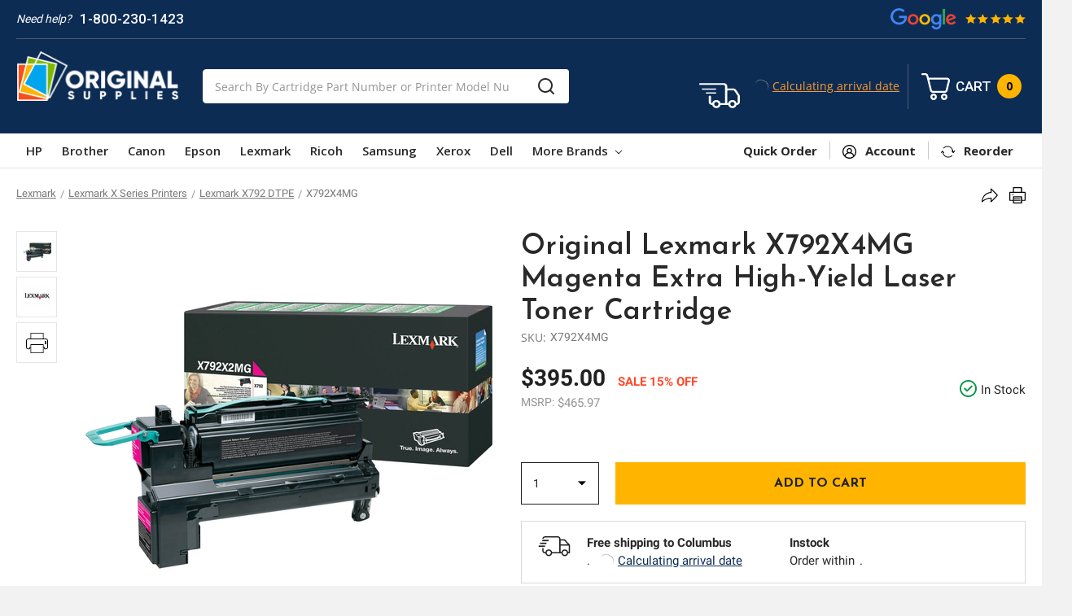

--- FILE ---
content_type: text/html; charset=UTF-8
request_url: https://originalsupplies.com/original-lexmark-x792x4mg-x792-magenta-extra-high-yield-toner-cartridge/
body_size: 25322
content:
    




<!DOCTYPE html>
<html class="no-js" lang="en">

<head>
    <title>Original Lexmark X792X4MG Magenta Extra High-Yield Laser Toner Cartridge</title>
    <link rel="dns-prefetch preconnect" href="https://cdn11.bigcommerce.com/s-q6ybx2kbel" crossorigin><link rel="dns-prefetch preconnect" href="https://fonts.googleapis.com/" crossorigin><link rel="dns-prefetch preconnect" href="https://fonts.gstatic.com/" crossorigin>
    <meta property="product:price:amount" content="395" /><meta property="product:price:currency" content="USD" /><meta property="og:url" content="https://originalsupplies.com/original-lexmark-x792x4mg-x792-magenta-extra-high-yield-toner-cartridge/" /><meta property="og:site_name" content="OriginalSupplies.com" /><meta name="keywords" content="Lexmark X792X4MG,X792X4MG,Lexmark X792X4MG Toner"><meta name="description" content="Shop OriginalSupplies.com for Original Lexmark X792X4MG Magenta Extra High-Yield Toner Cartridges.  Free Shipping on every order."><link rel='canonical' href='https://originalsupplies.com/original-lexmark-x792x4mg-x792-magenta-extra-high-yield-toner-cartridge/' /><meta name='platform' content='bigcommerce.stencil' /><meta property="og:type" content="product" />
<meta property="og:title" content="Original Lexmark X792X4MG Magenta Extra High-Yield Laser Toner Cartridge" />
<meta property="og:description" content="Shop OriginalSupplies.com for Original Lexmark X792X4MG Magenta Extra High-Yield Toner Cartridges.  Free Shipping on every order." />
<meta property="og:image" content="https://cdn11.bigcommerce.com/s-q6ybx2kbel/products/2409/images/4181/X792X4MG__98033.1671172216.386.513.png?c=2" />
<meta property="pinterest:richpins" content="enabled" />
    
     

    <link href="https://cdn11.bigcommerce.com/s-q6ybx2kbel/product_images/favicon48.png?t=1559224762" rel="shortcut icon">
    <meta name="viewport" content="width=device-width, initial-scale=1, maximum-scale=1">
    <meta name="ft-name" content="Camden Marketplace">
    <meta name="ft-version" content="1.2.1">

    <!-- connect to domain of font files -->
    
    <link rel="preconnect" href="https://www.googletagmanager.com" crossorigin>

    <script>
        // Change document class from no-js to js so we can detect this in css
        document.documentElement.className = document.documentElement.className.replace('no-js', 'js');
    </script>
    <!-- Google Tag Manager -->
    <script>(function (w, d, s, l, i) {
            w[l] = w[l] || []; w[l].push({
                'gtm.start':
                    new Date().getTime(), event: 'gtm.js'
            }); var f = d.getElementsByTagName(s)[0],
                j = d.createElement(s), dl = l != 'dataLayer' ? '&l=' + l : ''; j.async = true; j.src =
                    'https://www.googletagmanager.com/gtm.js?id=' + i + dl; f.parentNode.insertBefore(j, f);
        })(window, document, 'script', 'dataLayer', 'GTM-KMHGNM5');</script>
    <!-- End Google Tag Manager -->

    <script type="text/javascript" async >
        !function(e){"function"==typeof define&&define.amd?define(e):e()}(function(){var e,t=["scroll","wheel","touchstart","touchmove","touchenter","touchend","touchleave","mouseout","mouseleave","mouseup","mousedown","mousemove","mouseenter","mousewheel","mouseover"];if(function(){var e=!1;try{var t=Object.defineProperty({},"passive",{get:function(){e=!0}});window.addEventListener("test",null,t),window.removeEventListener("test",null,t)}catch(e){}return e}()){var n=EventTarget.prototype.addEventListener;e=n,EventTarget.prototype.addEventListener=function(n,o,r){var i,s="object"==typeof r&&null!==r,u=s?r.capture:r;(r=s?function(e){var t=Object.getOwnPropertyDescriptor(e,"passive");return t&&!0!==t.writable&&void 0===t.set?Object.assign({},e):e}(r):{}).passive=void 0!==(i=r.passive)?i:-1!==t.indexOf(n)&&!0,r.capture=void 0!==u&&u,e.call(this,n,o,r)},EventTarget.prototype.addEventListener._original=e}});
        //# sourceMappingURL=index.umd.js.map
    </script>
    

    <link rel="preconnect" href="https://fonts.gstatic.com">
    <link rel="DNS-prefetch" href="//fonts.googleapis.com"/>
    <link rel="preconnect" href="https://fonts.googleapis.com"/>

    <link rel="preload" as="style" href="https://fonts.googleapis.com/css2?family=Josefin+Sans:wght@300;400;500;600;700&family=Roboto:wght@400;500;700;900&display=swap" />

    <link media="print" onload="this.onload=null;this.removeAttribute('media');" href="https://fonts.googleapis.com/css2?family=Josefin+Sans:wght@300;400;500;600;700&family=Roboto:wght@400;500;700;900&display=swap" rel="stylesheet"> 

    <link href="https://fonts.googleapis.com/css?family=Open+Sans:600,400,700&display=swap" rel="stylesheet">
    <link data-stencil-stylesheet href="https://cdn11.bigcommerce.com/s-q6ybx2kbel/stencil/8100af70-c162-013e-c75a-0ae6a86ce196/e/aa8461d0-c162-013e-3a7e-723472663ca1/css/theme-f8e2d8a0-c162-013e-541f-763f28f14146.css" rel="stylesheet">

    <!-- Start Tracking Code for analytics_siteverification -->

<meta name="google-site-verification" content="au-PUF8EV0_06up6AyP7BTbbUuoMwZ4D-4aHn4H9ETY" />

<!-- Global site tag (gtag.js) - Google Ads: 739989648 -->
<script async src="https://www.googletagmanager.com/gtag/js?id=AW-739989648"></script>
<script>
  window.dataLayer = window.dataLayer || [];
  function gtag(){dataLayer.push(arguments);}
  gtag('js', new Date());

  gtag('config', 'AW-739989648');
</script>

<meta name="msvalidate.01" content="AE73E077218989DC003B3ADF49619B00" />

<!-- BING Tracking -->
<script>(function(w,d,t,r,u){var f,n,i;w[u]=w[u]||[],f=function(){var o={ti:"26056095"};o.q=w[u],w[u]=new UET(o),w[u].push("pageLoad")},n=d.createElement(t),n.src=r,n.async=1,n.onload=n.onreadystatechange=function(){var s=this.readyState;s&&s!=="loaded"&&s!=="complete"||(f(),n.onload=n.onreadystatechange=null)},i=d.getElementsByTagName(t)[0],i.parentNode.insertBefore(n,i)})(window,document,"script","//bat.bing.com/bat.js","uetq");</script>
<!-- End BING Tracking -->

<meta name="norton-safeweb-site-verification" content="7jg6hccwixzlce22ips1kd4nn3jdvcu01lymnn51psvt23pb6bg4cyu125xdds6gyivssagcob8hylxchcvwascc3j4b1kk6x0sf3dkx3kcsocbujgijfddgr90oi5yj" />


<!-- End Tracking Code for analytics_siteverification -->

<!-- Start Tracking Code for analytics_visualwebsiteoptimizer -->

<!-- Start VWO Async SmartCode -->
<link rel="preconnect" href="https://dev.visualwebsiteoptimizer.com" />
<script type='text/javascript' id='vwoCode'>
window._vwo_code || (function() {
var account_id=936499,
version=2.1,
settings_tolerance=2000,
hide_element='body',
hide_element_style = 'opacity:0 !important;filter:alpha(opacity=0) !important;background:none !important;transition:none !important;',
/* DO NOT EDIT BELOW THIS LINE */
f=false,w=window,d=document,v=d.querySelector('#vwoCode'),cK='_vwo_'+account_id+'_settings',cc={};try{var c=JSON.parse(localStorage.getItem('_vwo_'+account_id+'_config'));cc=c&&typeof c==='object'?c:{}}catch(e){}var stT=cc.stT==='session'?w.sessionStorage:w.localStorage;code={use_existing_jquery:function(){return typeof use_existing_jquery!=='undefined'?use_existing_jquery:undefined},library_tolerance:function(){return typeof library_tolerance!=='undefined'?library_tolerance:undefined},settings_tolerance:function(){return cc.sT||settings_tolerance},hide_element_style:function(){return'{'+(cc.hES||hide_element_style)+'}'},hide_element:function(){if(performance.getEntriesByName('first-contentful-paint')[0]){return''}return typeof cc.hE==='string'?cc.hE:hide_element},getVersion:function(){return version},finish:function(e){if(!f){f=true;var t=d.getElementById('_vis_opt_path_hides');if(t)t.parentNode.removeChild(t);if(e)(new Image).src='https://dev.visualwebsiteoptimizer.com/ee.gif?a='+account_id+e}},finished:function(){return f},addScript:function(e){var t=d.createElement('script');t.type='text/javascript';if(e.src){t.src=e.src}else{t.text=e.text}d.getElementsByTagName('head')[0].appendChild(t)},load:function(e,t){var i=this.getSettings(),n=d.createElement('script'),r=this;t=t||{};if(i){n.textContent=i;d.getElementsByTagName('head')[0].appendChild(n);if(!w.VWO||VWO.caE){stT.removeItem(cK);r.load(e)}}else{var o=new XMLHttpRequest;o.open('GET',e,true);o.withCredentials=!t.dSC;o.responseType=t.responseType||'text';o.onload=function(){if(t.onloadCb){return t.onloadCb(o,e)}if(o.status===200||o.status===304){_vwo_code.addScript({text:o.responseText})}else{_vwo_code.finish('&e=loading_failure:'+e)}};o.onerror=function(){if(t.onerrorCb){return t.onerrorCb(e)}_vwo_code.finish('&e=loading_failure:'+e)};o.send()}},getSettings:function(){try{var e=stT.getItem(cK);if(!e){return}e=JSON.parse(e);if(Date.now()>e.e){stT.removeItem(cK);return}return e.s}catch(e){return}},init:function(){if(d.URL.indexOf('__vwo_disable__')>-1)return;var e=this.settings_tolerance();w._vwo_settings_timer=setTimeout(function(){_vwo_code.finish();stT.removeItem(cK)},e);var t;if(this.hide_element()!=='body'){t=d.createElement('style');var i=this.hide_element(),n=i?i+this.hide_element_style():'',r=d.getElementsByTagName('head')[0];t.setAttribute('id','_vis_opt_path_hides');v&&t.setAttribute('nonce',v.nonce);t.setAttribute('type','text/css');if(t.styleSheet)t.styleSheet.cssText=n;else t.appendChild(d.createTextNode(n));r.appendChild(t)}else{t=d.getElementsByTagName('head')[0];var n=d.createElement('div');n.style.cssText='z-index: 2147483647 !important;position: fixed !important;left: 0 !important;top: 0 !important;width: 100% !important;height: 100% !important;background: white !important;';n.setAttribute('id','_vis_opt_path_hides');n.classList.add('_vis_hide_layer');t.parentNode.insertBefore(n,t.nextSibling)}var o='https://dev.visualwebsiteoptimizer.com/j.php?a='+account_id+'&u='+encodeURIComponent(d.URL)+'&vn='+version;if(w.location.search.indexOf('_vwo_xhr')!==-1){this.addScript({src:o})}else{this.load(o+'&x=true')}}};w._vwo_code=code;code.init();})();
</script>
<!-- End VWO Async SmartCode -->

<!-- End Tracking Code for analytics_visualwebsiteoptimizer -->


<script type="text/javascript" src="https://checkout-sdk.bigcommerce.com/v1/loader.js" defer ></script>
<script src="https://www.google.com/recaptcha/api.js" async defer></script>
<script type="text/javascript">
var BCData = {"product_attributes":{"sku":"X792X4MG","upc":"734646252539","mpn":null,"gtin":null,"weight":null,"base":true,"image":null,"price":{"without_tax":{"formatted":"$395.00","value":395,"currency":"USD"},"tax_label":"Tax","rrp_without_tax":{"formatted":"$465.97","value":465.97,"currency":"USD"},"saved":{"formatted":"$70.97","value":70.97,"currency":"USD"}},"stock":null,"instock":true,"stock_message":null,"purchasable":true,"purchasing_message":null,"call_for_price_message":null}};
</script>
<script src='https://searchserverapi.com/widgets/bigcommerce/init.js?api_key=7v4O0u1K4i' async ></script><script src='https://searchserverapi1.com/widgets/bigcommerce/init.js?api_key=7v4O0u1K4i' async ></script>
<script nonce="">
(function () {
    var xmlHttp = new XMLHttpRequest();

    xmlHttp.open('POST', 'https://bes.gcp.data.bigcommerce.com/nobot');
    xmlHttp.setRequestHeader('Content-Type', 'application/json');
    xmlHttp.send('{"store_id":"1000535329","timezone_offset":"-5.0","timestamp":"2026-01-23T01:38:51.28335700Z","visit_id":"66877c29-7290-4fed-8577-09660fe6f234","channel_id":1}');
})();
</script>

    

    
    
    
    
    
    
    
    
    
    
    <!-- snippet location htmlhead -->
    
    <!-- BEGIN Merchantverse Code -->
    <script id='merchantverseScript'
    src="https://www.gstatic.com/merchantverse/merchantverse.js"
    defer>
    </script>
    <script type="text/javascript">
    merchantverseScript.addEventListener('load', function () {
    merchantverse.start({
    position: 'RIGHT_BOTTOM'
    });
    });
    </script>
    <!-- END Merchantverse Code -->
    <script type="text/javascript">
        function cdn(path) {
            return `https://cdn11.bigcommerce.com/s-q6ybx2kbel/stencil/8100af70-c162-013e-c75a-0ae6a86ce196/e/aa8461d0-c162-013e-3a7e-723472663ca1/${path}`;
        }
    </script>
    <!-- PayPal Shopping BEGIN -->
    <script>    
    ; (function (a, t, o, m, s) { a[m] = a[m] || [];
   a[m].push({ t: new Date().getTime(), event:
   'snippetRun' }); var f =
   t.getElementsByTagName(o)[0], e =
   t.createElement(o), d = m !== 'paypalDDL' ? '&m=' +
   m : ''; e.async = !0; e.src =
   'https://www.paypal.com/tagmanager/pptm.js?t=xo&id=' + s + d; f.parentNode.insertBefore(e, f);
   })(window, document, 'script', 'paypalDDL',
   'originalsupplies.com');
   </script>
   <!-- PayPal Shopping Solutions END -->
   <script type="text/javascript">
        (function e(){var e=document.createElement("script");e.type="text/javascript",e.async=true,e.src="//staticw2.yotpo.com/VHOhLNumrolfg5O4sqsK9p8jQlPrFo2et1c9pI37/widget.js";var t=document.getElementsByTagName("script")[0];t.parentNode.insertBefore(e,t)})();
    </script>
    <link rel="preload" href="https://cdn11.bigcommerce.com/s-q6ybx2kbel/stencil/8100af70-c162-013e-c75a-0ae6a86ce196/e/aa8461d0-c162-013e-3a7e-723472663ca1/dist/theme-bundle.main.js" as="script">

</head>

<body  class="page_type_product ">
    <!-- Google Tag Manager (noscript) -->
    <noscript><iframe src="https://www.googletagmanager.com/ns.html?id=GTM-KMHGNM5" height="0" width="0"
            style="display:none;visibility:hidden"></iframe></noscript>
    <!-- End Google Tag Manager (noscript) -->
    <!-- snippet location header -->
    <svg data-src="https://cdn11.bigcommerce.com/s-q6ybx2kbel/stencil/8100af70-c162-013e-c75a-0ae6a86ce196/e/aa8461d0-c162-013e-3a7e-723472663ca1/img/icon-sprite.svg" class="icons-svg-sprite"></svg>
    

    <div class="top-header-banner header">
    <div class="header__bottom-nav-inner">
        <div class="banner shipping-banner">
            <p class="header-phone-number">
                     <span>Need help?</span><a href="tel:1-800-230-1423">1-800-230-1423</a>
            </p>
            <div class="header-topbar">
            <p class="usShippingpopup" style="display:none;">
                <span>We only ship within the United States</span>
            </p>
            </div>
            <a class="googleReviewsLink" href="https://customerreviews.google.com/v/merchant?q=originalsupplies.com&c=US&v=19&hl=en#reviews" target="_blank">
                <img data-sizes="auto" width="166" height="27" src="https://cdn11.bigcommerce.com/s-q6ybx2kbel/stencil/8100af70-c162-013e-c75a-0ae6a86ce196/e/aa8461d0-c162-013e-3a7e-723472663ca1/img/g_review.png" class="grev"/>
            </a>
        </div>
        <!--<div class="weatherbanner" style="background-color: #f79b34;color: #ffffff;padding: 4px;font-size: 14px;text-align: center;width: 100%;font-weight: bold;">Due to impending inclement weather, orders received by 2:00 pm EST will ship out today</div>-->
        
    </div>
</div>
<header class="header  header--gift-certificate-disabled   header--no-margin" role="banner">
  <div class="header__inner">
    <a href="#" class="mobileMenu-toggle " data-mobile-menu-toggle="menu">
        <span class="mobileMenu-toggleIcon">Toggle menu</span>
    </a>

    <div class="header-logo  header-logo--image   header-logo--center   ">
        <a href="https://originalsupplies.com/" >
            <span class="header-logo-text">
                <img class="header-logo-image" src="https://cdn11.bigcommerce.com/s-q6ybx2kbel/images/stencil/200x150/og-sup-white-iso_1556633102__65191.original.png" alt="OriginalSupplies.com" title="OriginalSupplies.com" width="200" height="62">
            </span>
</a>
    </div>
    
    <div class="mobile-search"><svg><use xlink:href="#icon-np_search"></use></svg></div>
    <div class="search search--no-quick-add-sku" id="quickSearch" aria-hidden="true" tabindex="-1" data-prevent-quick-search-close>
        <!-- snippet location forms_search -->
<form class="form" action="/search.php">
    <fieldset class="form-fieldset">
        <div class="form-field">
            <label class="is-srOnly" for="search_query">Search</label>
            <input class="form-input" data-search-quick name="search_query" id="search_query" data-error-message="Search field cannot be empty." placeholder="Search By Cartridge Part Number or Printer Model Number" autocomplete="off" autocorrect="off">
            <button type="submit" class="search-button" type="submit">
                <div class="search-button-icon">
                    <svg>
                        <use xlink:href="#icon-np_search"></use>
                    </svg>
                </div>
            </button>
        </div>
    </fieldset>
</form>
<section class="quickSearchResults" data-bind="html: results"></section>
    </div>
    
    <div class="arrivaldate-block">
        <svg><use xlink:href="#icon-free-delivery"></use></svg> 
        <div class="non-us-msg" style="display:none;">
            <p class="headershipping">Free shipping on all orders </p>
            <p class="defaultShippingInfo" >Orders placed before 5pm ET - ship same day</p>
        </div>
        <div class="us-msg" style="display:none;">
            <p class="headershipping"><span class="freeship-msg">Free shipping to</span> <span class="cityName"></span> </p>
            <p id="headerShippingMessage">
                <span class="arrivaldate"><span class="get-it-msg">Get it by</span>  <span class="shipDateTime">Today</span></span>
            </p>
        </div>
        <a class="calculating"><img src="https://cdn11.bigcommerce.com/s-q6ybx2kbel/stencil/8100af70-c162-013e-c75a-0ae6a86ce196/e/aa8461d0-c162-013e-3a7e-723472663ca1/img/loading.svg"/>Calculating arrival date</span></a>
    </div>


    <div class="navUser-item navUser-item--cart">
    <a
        class="navUser-action"
        data-cart-preview
        data-dropdown="cart-preview-dropdown"
        data-options="align:right"
        href="/cart.php">
        <span class="navUser-item-cartLabel"><span class="top-utilities-icon"><svg><use xlink:href="#icon-shopping-cart"></use></svg></span><span class="cartLabel">CART</span></span> <span class="countPill countPill--positive cart-quantity">0</span>
        
    </a>

    <div class="dropdown-menu" id="cart-preview-dropdown" data-dropdown-content aria-autoclose="false" aria-hidden="true">
        <div class="side-cart side-cart-container">
            <div class="side-cart-title">Your Cart</div>
            <div class="add-card-popup flash-msg"></div>
            <div class="cart-content-action">
                <div class="side-cart-content"></div>
                <div class="side-cart-details"></div>
                <div class="side-cart-actions"></div>
            </div>
            <div class="active-campaign-post-cart-content">
            </div>
        </div>
    </div>
</div>

    <div data-content-region="header_bottom"></div>
  </div>
  <div class="header__bottom-nav ">
    <div class="header__bottom-nav-inner">
      <div class="navPages-container " id="menu" data-menu>
          <nav class="navPages " data-options="">
    <ul class="navPages-list navPages-list-depth-max simple">
                
                <li class="navPages-item  top-men-section">
                    
 <a class="navPages-action navPages-action-depth-max has-subMenu " href="/hp/" >
    HP <i class="icon navPages-action-moreIcon" aria-hidden="true" style="display:none;"><svg><use xlink:href="#icon-chevron-down" /></svg></i>
</a>
                    <a class="navPages-action navPages-action-depth-max desktop-hide" href="/hp/">HP</a>
                </li>
        
                <li class="navPages-item  top-men-section">
                    
 <a class="navPages-action navPages-action-depth-max has-subMenu " href="/brother/" >
    Brother <i class="icon navPages-action-moreIcon" aria-hidden="true" style="display:none;"><svg><use xlink:href="#icon-chevron-down" /></svg></i>
</a>
                    <a class="navPages-action navPages-action-depth-max desktop-hide" href="/brother/">Brother</a>
                </li>
        
                <li class="navPages-item  top-men-section">
                    
 <a class="navPages-action navPages-action-depth-max has-subMenu " href="/canon/" >
    Canon <i class="icon navPages-action-moreIcon" aria-hidden="true" style="display:none;"><svg><use xlink:href="#icon-chevron-down" /></svg></i>
</a>
                    <a class="navPages-action navPages-action-depth-max desktop-hide" href="/canon/">Canon</a>
                </li>
        
                <li class="navPages-item  top-men-section">
                    
 <a class="navPages-action navPages-action-depth-max has-subMenu " href="/printer/epson/" >
    Epson <i class="icon navPages-action-moreIcon" aria-hidden="true" style="display:none;"><svg><use xlink:href="#icon-chevron-down" /></svg></i>
</a>
                    <a class="navPages-action navPages-action-depth-max desktop-hide" href="/printer/epson/">Epson</a>
                </li>
        
                <li class="navPages-item top-men-section visible-xs">
                    
 <a class="navPages-action navPages-action-depth-max has-subMenu " href="/printer/konica-minolta/" >
    Konica Minolta <i class="icon navPages-action-moreIcon" aria-hidden="true" style="display:none;"><svg><use xlink:href="#icon-chevron-down" /></svg></i>
</a>
                    <a class="navPages-action navPages-action-depth-max desktop-hide" href="/printer/konica-minolta/">Konica Minolta</a>
                </li>
        
                <li class="navPages-item top-men-section visible-xs">
                    
 <a class="navPages-action navPages-action-depth-max has-subMenu " href="/printer/kyocera/" >
    Kyocera <i class="icon navPages-action-moreIcon" aria-hidden="true" style="display:none;"><svg><use xlink:href="#icon-chevron-down" /></svg></i>
</a>
                    <a class="navPages-action navPages-action-depth-max desktop-hide" href="/printer/kyocera/">Kyocera</a>
                </li>
        
                <li class="navPages-item  top-men-section">
                    
 <a class="navPages-action navPages-action-depth-max has-subMenu " href="/lexmark/" >
    Lexmark <i class="icon navPages-action-moreIcon" aria-hidden="true" style="display:none;"><svg><use xlink:href="#icon-chevron-down" /></svg></i>
</a>
                    <a class="navPages-action navPages-action-depth-max desktop-hide" href="/lexmark/">Lexmark</a>
                </li>
        
                <li class="navPages-item top-men-section visible-xs">
                    
 <a class="navPages-action navPages-action-depth-max has-subMenu " href="/oki/" >
    Oki <i class="icon navPages-action-moreIcon" aria-hidden="true" style="display:none;"><svg><use xlink:href="#icon-chevron-down" /></svg></i>
</a>
                    <a class="navPages-action navPages-action-depth-max desktop-hide" href="/oki/">Oki</a>
                </li>
        
                <li class="navPages-item top-men-section visible-xs">
                    
 <a class="navPages-action navPages-action-depth-max has-subMenu " href="/panasonic/" >
    Panasonic <i class="icon navPages-action-moreIcon" aria-hidden="true" style="display:none;"><svg><use xlink:href="#icon-chevron-down" /></svg></i>
</a>
                    <a class="navPages-action navPages-action-depth-max desktop-hide" href="/panasonic/">Panasonic</a>
                </li>
        
                <li class="navPages-item  top-men-section">
                    
 <a class="navPages-action navPages-action-depth-max has-subMenu " href="/ricoh/" >
    Ricoh <i class="icon navPages-action-moreIcon" aria-hidden="true" style="display:none;"><svg><use xlink:href="#icon-chevron-down" /></svg></i>
</a>
                    <a class="navPages-action navPages-action-depth-max desktop-hide" href="/ricoh/">Ricoh</a>
                </li>
        
                <li class="navPages-item  top-men-section">
                    
 <a class="navPages-action navPages-action-depth-max has-subMenu " href="/samsung/" >
    Samsung <i class="icon navPages-action-moreIcon" aria-hidden="true" style="display:none;"><svg><use xlink:href="#icon-chevron-down" /></svg></i>
</a>
                    <a class="navPages-action navPages-action-depth-max desktop-hide" href="/samsung/">Samsung</a>
                </li>
        
                <li class="navPages-item top-men-section visible-xs">
                    
 <a class="navPages-action navPages-action-depth-max has-subMenu " href="/sharp/" >
    Sharp <i class="icon navPages-action-moreIcon" aria-hidden="true" style="display:none;"><svg><use xlink:href="#icon-chevron-down" /></svg></i>
</a>
                    <a class="navPages-action navPages-action-depth-max desktop-hide" href="/sharp/">Sharp</a>
                </li>
        
                <li class="navPages-item  top-men-section">
                    
 <a class="navPages-action navPages-action-depth-max has-subMenu " href="/xerox/" >
    Xerox <i class="icon navPages-action-moreIcon" aria-hidden="true" style="display:none;"><svg><use xlink:href="#icon-chevron-down" /></svg></i>
</a>
                    <a class="navPages-action navPages-action-depth-max desktop-hide" href="/xerox/">Xerox</a>
                </li>
        
                <li class="navPages-item top-men-section visible-xs">
                    
 <a class="navPages-action navPages-action-depth-max has-subMenu " href="/printer/copystar/" >
    Copystar <i class="icon navPages-action-moreIcon" aria-hidden="true" style="display:none;"><svg><use xlink:href="#icon-chevron-down" /></svg></i>
</a>
                    <a class="navPages-action navPages-action-depth-max desktop-hide" href="/printer/copystar/">Copystar</a>
                </li>
        
                <li class="navPages-item  top-men-section">
                    
 <a class="navPages-action navPages-action-depth-max has-subMenu " href="/printer/dell/" >
    Dell <i class="icon navPages-action-moreIcon" aria-hidden="true" style="display:none;"><svg><use xlink:href="#icon-chevron-down" /></svg></i>
</a>
                    <a class="navPages-action navPages-action-depth-max desktop-hide" href="/printer/dell/">Dell</a>
                </li>
        
        
    <li class="navPages-item hidden-xs" >
        <a class="navPages-action navPages-action-depth-max has-subMenu " href="#" >
            More Brands <i class="icon navPages-action-moreIcon" aria-hidden="true"><svg><use xlink:href="#icon-chevron-down" /></svg></i>
        </a>
        <div class="navPage-subMenu navPage-subMenu-horizontal" id="navPages-morebrands" >
            <ul class="navPage-subMenu-list">
                    <li class="navPage-subMenu-item-child">
                        <a class="navPage-subMenu-action navPages-action" href="/printer/konica-minolta/">Konica Minolta</a>
                    </li>
                    <li class="navPage-subMenu-item-child">
                        <a class="navPage-subMenu-action navPages-action" href="/printer/kyocera/">Kyocera</a>
                    </li>
                    <li class="navPage-subMenu-item-child">
                        <a class="navPage-subMenu-action navPages-action" href="/oki/">Oki</a>
                    </li>
                    <li class="navPage-subMenu-item-child">
                        <a class="navPage-subMenu-action navPages-action" href="/panasonic/">Panasonic</a>
                    </li>
                    <li class="navPage-subMenu-item-child">
                        <a class="navPage-subMenu-action navPages-action" href="/sharp/">Sharp</a>
                    </li>
                    <li class="navPage-subMenu-item-child">
                        <a class="navPage-subMenu-action navPages-action" href="/printer/copystar/">Copystar</a>
                    </li>
            </ul>
        </div>
    </li>
    </ul>
    <ul class="navPages-list navPages-list--user">
            <li class="navPages-item">
                <a class="navPages-action navPages-action--compare" href="/compare" data-compare-nav>Compare <span class="countPill countPill--positive countPill--alt"></span></a>
            </li>
        <li class="navPages-item">
            <a class="navPages-action" href="/account.php?action=order_status">My Orders</a>
        </li>
        <li class="navPages-item">
            <a class="navPages-action" href="/buy-it-again/">Buy it Again</a>
        </li>
        <li class="navPages-item">
            <a class="navPages-action" href="/account.php?action=view_returns">Returns</a>
        </li>
            <li class="navPages-item">
                <a class="navPages-action" href="/login.php">Sign in</a>
                    or <a class="navPages-action" href="/login.php?action=create_account">Register</a>
            </li>
        
    </ul>
</nav>
      </div>
      <nav class="navUser sticky">
    <ul class="navUser-section navUser-section--alt">
        <li class="navUser-item navUser-item--account">
            <a  class="navUser-action" title="Quick order" href="/catalog-quick-order/"><span class="navUser-text">Quick Order</span></a>
        </li>
        <li class="navUser-item navUser-item--account">
            <a tilte="My account" class="navUser-action " href="/account.php" ><span class="top-utilities-icon"><svg><use xlink:href="#icon-person"></use></svg></span><span class="navUser-text"> Account</span> </a>
        </li>
        <li class="navUser-item navUser-item--account">
            <a  class="navUser-action" title="Reorder" href="/buy-it-again/"><span class="top-utilities-icon"><svg><use xlink:href="#icon-repeat"></use></svg></span><span class="navUser-text"> Reorder </span></a>
        </li>
        
    </ul>
</nav>
    </div>
  </div>

</header>
    <div class="body body--product-page" data-currency-code="USD">
     
    <div class="  ">
        
    <div itemscope itemtype="http://schema.org/Product">
        <div class="product-breadcrumbs container">
                
<ul class="breadcrumbs" itemscope itemtype="http://schema.org/BreadcrumbList">
            <li class="breadcrumb " itemprop="itemListElement" itemscope itemtype="http://schema.org/ListItem">
                    
                    <a href="https://originalsupplies.com/lexmark/" class="breadcrumb-label" itemprop="item"><span itemprop="name">Lexmark</span></a>
                <meta itemprop="position" content="2" />
            </li>
            <li class="breadcrumb " itemprop="itemListElement" itemscope itemtype="http://schema.org/ListItem">
                    
                    <a href="https://originalsupplies.com/printer/lexmark-x-series-printers/" class="breadcrumb-label" itemprop="item"><span itemprop="name">Lexmark X Series Printers</span></a>
                <meta itemprop="position" content="3" />
            </li>
            <li class="breadcrumb " itemprop="itemListElement" itemscope itemtype="http://schema.org/ListItem">
                    
                    <a href="https://originalsupplies.com/printer/lexmark-x792-dtpe/" class="breadcrumb-label" itemprop="item"><span itemprop="name">Lexmark X792 DTPE</span></a>
                <meta itemprop="position" content="4" />
            </li>
            <li class="breadcrumb is-active" itemprop="itemListElement" itemscope itemtype="http://schema.org/ListItem">
                    <meta itemprop="item" content="https://originalsupplies.com/original-lexmark-x792x4mg-x792-magenta-extra-high-yield-toner-cartridge/">
                    <span class="breadcrumb-label" itemprop="name">X792X4MG</span>
                <meta itemprop="position" content="5" />
            </li>
</ul>
                <div class="custom_share addthis_32x32_style" addthis:url=""
         addthis:title="">
        <ul class="socialLinks">
                <li class="socialLinks-item socialLinks-item--email">
                    <a class="addthis_button_email icon icon--email"  >
                            <svg>
                                <use xlink:href="#icon-np_forward"/>
                            </svg>

                    </a>
                </li>
                <li class="socialLinks-item socialLinks-item--print">
                    <a class="addthis_button_print icon icon--print"  >

                            <svg>
                                <use xlink:href="#icon-np_print"/>
                            </svg>
                    </a>
                </li>
        </ul>
    </div>
        </div>
        <div data-content-region="product_below_breadcrumbs"></div>
        <div class="container">
            <div class="sale-banner"></div>
            <div data-content-region="all_product_banner--global"><div data-layout-id="14df4c11-1cb6-4800-8dee-4ff4aeef5e89">       <div data-sub-layout-container="086b238b-16fe-4b32-93db-72bfadd9e467" data-layout-name="Layout">
    <style data-container-styling="086b238b-16fe-4b32-93db-72bfadd9e467">
        [data-sub-layout-container="086b238b-16fe-4b32-93db-72bfadd9e467"] {
            box-sizing: border-box;
            display: flex;
            flex-wrap: wrap;
            z-index: 0;
            position: relative;
            height: ;
            padding-top: 0px;
            padding-right: 0px;
            padding-bottom: 0px;
            padding-left: 0px;
            margin-top: 0px;
            margin-right: 0px;
            margin-bottom: 0px;
            margin-left: 0px;
            border-width: 0px;
            border-style: solid;
            border-color: #333333;
        }

        [data-sub-layout-container="086b238b-16fe-4b32-93db-72bfadd9e467"]:after {
            display: block;
            position: absolute;
            top: 0;
            left: 0;
            bottom: 0;
            right: 0;
            background-size: cover;
            z-index: auto;
        }
    </style>

    <div data-sub-layout="aa874728-776d-4844-9c2e-446f365e0cd5">
        <style data-column-styling="aa874728-776d-4844-9c2e-446f365e0cd5">
            [data-sub-layout="aa874728-776d-4844-9c2e-446f365e0cd5"] {
                display: flex;
                flex-direction: column;
                box-sizing: border-box;
                flex-basis: 100%;
                max-width: 100%;
                z-index: 0;
                position: relative;
                height: ;
                padding-top: 0px;
                padding-right: 0px;
                padding-bottom: 0px;
                padding-left: 0px;
                margin-top: 0px;
                margin-right: 0px;
                margin-bottom: 0px;
                margin-left: 0px;
                border-width: 0px;
                border-style: solid;
                border-color: #333333;
                justify-content: center;
            }
            [data-sub-layout="aa874728-776d-4844-9c2e-446f365e0cd5"]:after {
                display: block;
                position: absolute;
                top: 0;
                left: 0;
                bottom: 0;
                right: 0;
                background-size: cover;
                z-index: auto;
            }
            @media only screen and (max-width: 700px) {
                [data-sub-layout="aa874728-776d-4844-9c2e-446f365e0cd5"] {
                    flex-basis: 100%;
                    max-width: 100%;
                }
            }
        </style>
    </div>
</div>

</div></div>
        </div>


        <div class="productView" >
    <div class="container"><div class="lastpurchased-container"></div></div>
    <div class="productView-inner">
        <section class="productView-details productView-details--header">
            <div class="productView-product">
                <!--h2 class="productView-brand" itemprop="brand" itemscope itemtype="http://schema.org/Brand">
                    <span  itemprop="url"><span itemprop="name">Lexmark</span></span>
                </h2-->
                <h1 class="productView-title" itemprop="name">Original Lexmark X792X4MG Magenta Extra High-Yield Laser Toner Cartridge</h1>
                    <dl>
                        <dt class="productView-info-name productView-info-name--sku">SKU:</dt>
                        <dd class="productView-info-value productView-info-value--sku" data-product-sku>X792X4MG</dd>
                    </dl>
                <!---Yotpo star reviews-->
                    <div class="yotpo bottomLine" data-product-id="2409"></div>
                <div data-content-region="product_below_price"></div>
            </div>
        </section>

        <section class="productView-images" data-image-gallery>
            <div class="sticky-product">
                <figure class="productView-image mobile">
                    <div class="mobile-slide">
                            <img class="productView-image--default"
                                src="https://cdn11.bigcommerce.com/s-q6ybx2kbel/images/stencil/500x500/products/2409/4181/X792X4MG__98033.1671172216.png?c=2" 
                                alt="Original Lexmark X792X4MG X792 Magenta Extra High-Yield Toner Cartridge" title="Original Lexmark X792X4MG X792 Magenta Extra High-Yield Toner Cartridge" >

                    </div>
                    <div class="mobile-slide">
                            <img class="productView-image--default"
                                src="https://cdn11.bigcommerce.com/s-q6ybx2kbel/images/stencil/500x500/products/2409/4182/LexmarkLogo__74511__77298.1556291785.jpg?c=2" 
                                alt="Original Lexmark X792X4MG X792 Magenta Extra High-Yield Toner Cartridge" title="Original Lexmark X792X4MG X792 Magenta Extra High-Yield Toner Cartridge" >

                    </div>
                </figure>
                <figure class="productView-image"
                        data-image-gallery-main
                        data-zoom-image="https://cdn11.bigcommerce.com/s-q6ybx2kbel/images/stencil/1280x1280/products/2409/4181/X792X4MG__98033.1671172216.png?c=2"
                        >
                    <div class="productView-img-container">
                            <a href="https://cdn11.bigcommerce.com/s-q6ybx2kbel/images/stencil/1280x1280/products/2409/4181/X792X4MG__98033.1671172216.png?c=2">

                        <img class="productView-image--default lazyload"
                             data-sizes="auto"
                             src="https://cdn11.bigcommerce.com/s-q6ybx2kbel/stencil/8100af70-c162-013e-c75a-0ae6a86ce196/e/aa8461d0-c162-013e-3a7e-723472663ca1/img/loading.svg"
                             data-src="https://cdn11.bigcommerce.com/s-q6ybx2kbel/images/stencil/500x500/products/2409/4181/X792X4MG__98033.1671172216.png?c=2"
                             alt="Original Lexmark X792X4MG X792 Magenta Extra High-Yield Toner Cartridge" title="Original Lexmark X792X4MG X792 Magenta Extra High-Yield Toner Cartridge" data-main-image>

                            </a>
                    </div>
                </figure>
                <div class="printer-compatabality" data-printer-compatability-content>
                    <h2 class="productView-title">Guaranteed to Work With These Printers</h2>
                    <div class="printer-collections">
                                <div class="printer-list">
                                    <a class="card-label-value" href="/printer/lexmark-x792-dtme">Lexmark X792 DTME</a>
                                </div>
                                <div class="printer-list">
                                    <a class="card-label-value" href="/printer/lexmark-x792-de">Lexmark X792 DE</a>
                                </div>
                                <div class="printer-list">
                                    <a class="card-label-value" href="/printer/lexmark-x792-dte">Lexmark X792 DTE</a>
                                </div>
                                <div class="printer-list">
                                    <a class="card-label-value" href="/printer/lexmark-x792-dtfe">Lexmark X792 DTFE</a>
                                </div>
                                <div class="printer-list">
                                    <a class="card-label-value" href="/printer/lexmark-x792-dtse">Lexmark X792 DTSE</a>
                                </div>
                                <div class="printer-list">
                                    <a class="card-label-value" href="/printer/lexmark-x792-dtpe">Lexmark X792 DTPE</a>
                                </div>
                    </div>
                </div>
                <ul class="productView-thumbnails product-popup">
                        <li class="productView-thumbnail">
                            <a
                                class="productView-thumbnail-link"
                                href="https://cdn11.bigcommerce.com/s-q6ybx2kbel/images/stencil/500x500/products/2409/4181/X792X4MG__98033.1671172216.png?c=2"
                                data-image-gallery-item
                                data-image-gallery-new-image-url="https://cdn11.bigcommerce.com/s-q6ybx2kbel/images/stencil/500x500/products/2409/4181/X792X4MG__98033.1671172216.png?c=2"
                                data-image-gallery-zoom-image-url="https://cdn11.bigcommerce.com/s-q6ybx2kbel/images/stencil/1280x1280/products/2409/4181/X792X4MG__98033.1671172216.png?c=2">
                                <img class="lazyload" data-sizes="auto" src="https://cdn11.bigcommerce.com/s-q6ybx2kbel/stencil/8100af70-c162-013e-c75a-0ae6a86ce196/e/aa8461d0-c162-013e-3a7e-723472663ca1/img/loading.svg" data-src="https://cdn11.bigcommerce.com/s-q6ybx2kbel/images/stencil/50x50/products/2409/4181/X792X4MG__98033.1671172216.png?c=2" alt="Original Lexmark X792X4MG X792 Magenta Extra High-Yield Toner Cartridge" title="Original Lexmark X792X4MG X792 Magenta Extra High-Yield Toner Cartridge">
                            </a>
                        </li>
                        <li class="productView-thumbnail">
                            <a
                                class="productView-thumbnail-link"
                                href="https://cdn11.bigcommerce.com/s-q6ybx2kbel/images/stencil/500x500/products/2409/4182/LexmarkLogo__74511__77298.1556291785.jpg?c=2"
                                data-image-gallery-item
                                data-image-gallery-new-image-url="https://cdn11.bigcommerce.com/s-q6ybx2kbel/images/stencil/500x500/products/2409/4182/LexmarkLogo__74511__77298.1556291785.jpg?c=2"
                                data-image-gallery-zoom-image-url="https://cdn11.bigcommerce.com/s-q6ybx2kbel/images/stencil/1280x1280/products/2409/4182/LexmarkLogo__74511__77298.1556291785.jpg?c=2">
                                <img class="lazyload" data-sizes="auto" src="https://cdn11.bigcommerce.com/s-q6ybx2kbel/stencil/8100af70-c162-013e-c75a-0ae6a86ce196/e/aa8461d0-c162-013e-3a7e-723472663ca1/img/loading.svg" data-src="https://cdn11.bigcommerce.com/s-q6ybx2kbel/images/stencil/50x50/products/2409/4182/LexmarkLogo__74511__77298.1556291785.jpg?c=2" alt="Original Lexmark X792X4MG X792 Magenta Extra High-Yield Toner Cartridge" title="Original Lexmark X792X4MG X792 Magenta Extra High-Yield Toner Cartridge">
                            </a>
                        </li>
                    <li class="productView-thumbnail printer-icon">
                        <a class="productView-thumbnail-link" data-image-gallery-item data-printer-compatability>
                            <svg><use xlink:href="#icon-printer-black"> </use></svg>
                        </a>
                    </li>
                </ul>
                
            </div>
            <div class="order-shipping">
                <svg class="icon-warranty-green"><use xlink:href="#icon-warranty-green"></use></svg>
                <div class="warranty-title">
                    <strong>1 Year OriginalSupplies.com Warranty</strong>
                </div>
                <p class="independent-toner">We back this item with our exclusive 1-Year warranty against defects.
                    We are an independent toner shop not affiliated with Lexmark</p>
            </div>
        </section>
        <div class="productView-price">
            <div class="price-section">
                <div class="card-tags">
                </div>
                    

        <div class="price-section" itemprop="offers" itemscope itemtype="http://schema.org/Offer">
            <div class="price-section--label" style="display: none;">
                <span class="price-label" >
                    Price
                </span>
                <span class="price-now-label">
                    Now
                </span>
            </div>
            <div class="price-section--wrapper">
                    <div class="price-section--withoutTax price-section--primary">
                            <meta itemprop="availability" itemtype="http://schema.org/ItemAvailability"
                                content="http://schema.org/InStock">
                            <meta itemprop="itemCondition" itemtype="http://schema.org/OfferItemCondition" content="http://schema.org/Condition">
                            <div itemprop="priceSpecification" itemscope itemtype="http://schema.org/PriceSpecification">
                                <meta itemprop="price" content="395">
                                <meta itemprop="priceCurrency" content="USD">
                                <meta itemprop="valueAddedTaxIncluded" content="false">
                            </div>
                        <span data-product-price="$395.00" data-product-price-without-tax class="price price--withoutTax price-primary">$395.00</span>
                    </div>
            </div>
            
                <span class="storeTag saleSavingTag">
    Sale 15% OFF
</span>
            
        </div>
        <div class="price-section">
            <div class="price-section--label">
                MSRP:
            </div>

            <div class="price-section--wrapper">
                    <div class="price-section--withoutTax rrp-price--withoutTax">
                        <span data-product-rrp-price-without-tax class="price price--rrp">
                            $465.97
                        </span>
                    </div>
            </div>
           
        </div>
            </div>
            <div class="warranty_stock">
                <div class="instock">
                            <svg class="icon-circle-tick"><use xlink:href="#icon-circle-tick"></use></svg>In Stock
                </div>
            </div>
        </div>
        
        <dl class="productView-info">

        </dl>
        <section class="productView-details">
            <div class="productView-options">
                <div class="setProductInfo">
                    <div class="setProduct"></div>
                    <div class="singleProductList"></div>
                </div>
                        <form class="form swatches--round" method="post" action="https://originalsupplies.com/cart.php" enctype="multipart/form-data"
                            data-cart-item-add>
                            <input type="hidden" name="action" value="add">
                            <input type="hidden" name="product_id" value="2409"/>
                            <div data-product-option-change style="display:none;">
                            </div>
                                <div class="addtocart-flex">
    <div class="addtocart-flex-container">
        <div class="sticky-block--half">
            <div class="sticky-image-thumb">
                <img class="productView-image--default lazyload"
                data-sizes="auto"
                src="https://cdn11.bigcommerce.com/s-q6ybx2kbel/stencil/8100af70-c162-013e-c75a-0ae6a86ce196/e/aa8461d0-c162-013e-3a7e-723472663ca1/img/loading.svg"
                data-src="https://cdn11.bigcommerce.com/s-q6ybx2kbel/images/stencil/500x500/products/2409/4181/X792X4MG__98033.1671172216.png?c=2"
                alt="Original Lexmark X792X4MG X792 Magenta Extra High-Yield Toner Cartridge" title="Original Lexmark X792X4MG X792 Magenta Extra High-Yield Toner Cartridge" data-main-image>
            </div>
            <div class="product-sticky-title">
                Original Lexmark X792X4MG Magenta Extra High-Yield Laser Toner Cartridge
            </div>
        </div>
        <div class="productView-price">
            

        <div class="price-section">
            <div class="price-section--label" style="display: none;">
                <span class="price-label" >
                    Price
                </span>
                <span class="price-now-label">
                    Now
                </span>
            </div>
            <div class="price-section--wrapper">
                    <div class="price-section--withoutTax price-section--primary">
                        <span data-product-price="$395.00" data-product-price-without-tax class="price price--withoutTax price-primary">$395.00</span>
                    </div>
            </div>
            
                <span class="storeTag saleSavingTag">
    Sale 15% OFF
</span>
            
        </div>
        <div class="price-section">
            <div class="price-section--label">
                MSRP:
            </div>

            <div class="price-section--wrapper">
                    <div class="price-section--withoutTax rrp-price--withoutTax">
                        <span data-product-rrp-price-without-tax class="price price--rrp">
                            $465.97
                        </span>
                    </div>
            </div>
           
        </div>
        </div>
        
            <div class="form-field form-field--increments">
                <label class="form-label form-label--alternate" for="qty[]">Qty</label>
                
                <div class="cart-add-container">
                    <div class="form-increment" data-quantity-change>
                        <!-- <button class="button button--icon down" data-action="dec">
                            <span class="is-srOnly">Decrease Quantity:</span>
                            <i class="icon" aria-hidden="true">
                                <svg viewBox="0 0 1792 1792" xmlns="http://www.w3.org/2000/svg"><path d="M1600 736v192q0 40-28 68t-68 28h-1216q-40 0-68-28t-28-68v-192q0-40 28-68t68-28h1216q40 0 68 28t28 68z"/></svg>
                            </i>
                        </button> -->
                        <select class="form-select form-select--incrementTotal"
                            data-id="qty-2409"
                            id="qty[]"
                            data-product-id="2409"
                            name="qty[]"
                            value="1"
                            data-quantity-min="0"
                            data-quantity-max="0"
                            data-quantity-min-error="The minimum purchasable quantity is 0"
                            data-quantity-max-error="The maximum purchasable quantity is 0"
                            min="1"
                            
                            pattern="[0-9]*"
                            aria-live="polite">
                                            <option value="1">1</option>
                                            <option value="2">2</option>
                                            <option value="3">3</option>
                                            <option value="4">4</option>
                                            <option value="5">5</option>
                                            <option value="6">6</option>
                                            <option value="7">7</option>
                                            <option value="8">8</option>
                                            <option value="9">9</option>
                                            <option value="10">10</option>
                                            <option value="11">11</option>
                                            <option value="12">12</option>
                                            <option value="13">13</option>
                                            <option value="14">14</option>
                                            <option value="15">15</option>
                                            <option value="16">16</option>
                                            <option value="17">17</option>
                                            <option value="18">18</option>
                                            <option value="19">19</option>
                                            <option value="20">20</option>
                                            <option value="21">21</option>
                                            <option value="22">22</option>
                                            <option value="23">23</option>
                                            <option value="24">24</option>
                                            <option value="25">25</option>
                                            <option value="26">26</option>
                                            <option value="27">27</option>
                                            <option value="28">28</option>
                                            <option value="29">29</option>
                                            <option value="30">30</option>
                                            <option value="31">31</option>
                                            <option value="32">32</option>
                                            <option value="33">33</option>
                                            <option value="34">34</option>
                                            <option value="35">35</option>
                                            <option value="36">36</option>
                                            <option value="37">37</option>
                                            <option value="38">38</option>
                                            <option value="39">39</option>
                                            <option value="40">40</option>
                                            <option value="41">41</option>
                                            <option value="42">42</option>
                                            <option value="43">43</option>
                                            <option value="44">44</option>
                                            <option value="45">45</option>
                                            <option value="46">46</option>
                                            <option value="47">47</option>
                                            <option value="48">48</option>
                                            <option value="49">49</option>
                                            <option value="50">50</option>
                            </select>
                        <!-- <button class="button button--icon up" data-action="inc">
                            <span class="is-srOnly">Increase Quantity:</span>
                            <i class="icon" aria-hidden="true">
                                <svg viewBox="0 0 1792 1792" xmlns="http://www.w3.org/2000/svg"><path d="M1600 736v192q0 40-28 68t-68 28h-416v416q0 40-28 68t-68 28h-192q-40 0-68-28t-28-68v-416h-416q-40 0-68-28t-28-68v-192q0-40 28-68t68-28h416v-416q0-40 28-68t68-28h192q40 0 68 28t28 68v416h416q40 0 68 28t28 68z"/></svg>
                            </i>
                        </button> -->
                    </div>
                </div>
            </div>
        <div class="price-section price-col-price yourprice">
            <div class="price-section--label">Your Price</div>
            <div class="price-section--wrapper">
                    <span data-product-price-without-tax >$395<sup>00</sup></span>
            </div>
        </div>
            <div class="form-action">
                <input id="form-action-addToCart" data-wait-message="Adding…" class="button button--primary" type="submit"
                    value="Add to Cart">
            </div>
            <!-- snippet location product_addtocart -->
    </div>
</div>
<div class="alertBox productAttributes-message" style="display:none">
    <div class="alertBox-column alertBox-icon">
        <icon glyph="ic-success" class="icon" aria-hidden="true"><svg xmlns="http://www.w3.org/2000/svg" width="24" height="24" viewBox="0 0 24 24"><path d="M12 2C6.48 2 2 6.48 2 12s4.48 10 10 10 10-4.48 10-10S17.52 2 12 2zm1 15h-2v-2h2v2zm0-4h-2V7h2v6z"></path></svg></icon>
    </div>
    <p class="alertBox-column alertBox-message"></p>
</div>
                        </form>
                    <div class="shipping-boxes">
    <div class="col">
        <div class="free-shipping arrival-date-block">
            <svg class="icon-shipping"><use xlink:href="#icon-shipping"></use></svg>
            <div class="h4"><span class="freeship-msg">Free shipping to</span> <span class="cityName"></span></div>
            <p class="">
                <span class="arrivesby" style="display: none;">Arrives by</span> <span class="fedex_ground"></span>. <span class="fedex2day-msg" style="display: none;">Choose 2 Day Shipping at checkout and get it by <span class="fedex2day"></span>.</span>
                <a class="calculating" style="color: #0d2c54; display:none;"><img src="https://cdn11.bigcommerce.com/s-q6ybx2kbel/stencil/8100af70-c162-013e-c75a-0ae6a86ce196/e/aa8461d0-c162-013e-3a7e-723472663ca1/img/loading.svg"/>Calculating arrival date</span></a>
            </p>       
        </div>

    </div>
    <div class="col col2 ">
        <div class="cutoffmsg h4">Instock</div>
            <p><span id="countdownTimer"><span>Order within </span><span id="countdownTime"></span>.</span></p> 
    </div>
</div>
                <div class="badges">
                    <a class="yotpo-badge" href="/reviews/" target="_blank"><div id="y-badges" class="yotpo yotpo-badge badge-init">&nbsp;</div></a>
                    <a class="bbb-badge" href="https://www.bbb.org/us/nj/fort-lee/profile/office-supplies/original-supplies-0221-90204457/#sealclick" target="_blank" rel="nofollow"><img src="https://seal-newjersey.bbb.org/seals/blue-seal-150-110-bbb-90204457.png" style="border: 0;" alt="Original Supplies BBB Business Review" /></a>
                    <a class="google-review-badge googleReviewsLink" href="https://customerreviews.google.com/v/merchant?q=originalsupplies.com&c=US&v=19&hl=en#reviews" target="_blank"><img src="https://cdn11.bigcommerce.com/s-q6ybx2kbel/stencil/8100af70-c162-013e-c75a-0ae6a86ce196/e/aa8461d0-c162-013e-3a7e-723472663ca1/img/google-reviews-logo-5star.jpg"></a>
                </div>
                <div class="payment-icons-pro">
                    <div class="img-section">
                        <img src="https://cdn11.bigcommerce.com/s-q6ybx2kbel/stencil/8100af70-c162-013e-c75a-0ae6a86ce196/e/aa8461d0-c162-013e-3a7e-723472663ca1/img/amazon_pay.png" alt="amazon">
                        <img src="https://cdn11.bigcommerce.com/s-q6ybx2kbel/stencil/8100af70-c162-013e-c75a-0ae6a86ce196/e/aa8461d0-c162-013e-3a7e-723472663ca1/img/paypal.png" alt="paypal">
                        <a href="#"><img src="https://cdn11.bigcommerce.com/s-q6ybx2kbel/stencil/8100af70-c162-013e-c75a-0ae6a86ce196/e/aa8461d0-c162-013e-3a7e-723472663ca1/img/net30.png" alt="Net 30"></a>
                        <div class="card-block">
                            <span class="card-payment">
                                <svg aria-hidden="true">
                                    <use xlink:href="#icon-payments-visa"></use>
                                </svg>
                            </span>
                            <span class="card-payment">
                                <svg aria-hidden="true">
                                    <use xlink:href="#icon-payments-mastercard"></use>
                                </svg>
                            </span>
                            <span class="payment-icon-square card-payment">
                                <svg aria-hidden="true">
                                    <use xlink:href="#icon-payments-american-express-alt"></use>
                                </svg>
                            </span>
                            <span class="card-payment">
                                <svg aria-hidden="true">
                                    <use xlink:href="#icon-payments-discover"></use>
                                </svg>
                            </span>
                        </div>
                    </div>
                </div>
            </div>
            <!-- snippet location product_details -->
        </section>
    </div>
</div>

<div class="container">
    <div class="productByKeyword"></div>
</div>
<div class="container">
    <div class="singleProductsInfo">
        <h3 class="setinfo-title">This Set Contains</h3>
        <div class="loading-progress"><img src="https://cdn11.bigcommerce.com/s-q6ybx2kbel/stencil/8100af70-c162-013e-c75a-0ae6a86ce196/e/aa8461d0-c162-013e-3a7e-723472663ca1/img/loading.svg">Loading products</div>
        <div class="productGrid"></div>
    </div>
</div>
    <div class="container">
    <article class="productView-description product-more-info">
        <div class="blockwrap">
                <div class="block-part extra-info">
                    <h2 class="productView-title">Product Highlights</h2>

                    <div class="productView-table">
                        <div class="productView-table-row">
                            <div class="productView-table-header">Brand:</div>
                            <div class="productView-table-data" data-product-brand>Lexmark</div>
                        </div>

                    <div class="productView-table-row">
                        <div class="productView-table-header">Color :</div>
                        <div class="productView-table-data pro-color-options">
                                        <span><img src="https://cdn11.bigcommerce.com/s-q6ybx2kbel/stencil/8100af70-c162-013e-c75a-0ae6a86ce196/e/aa8461d0-c162-013e-3a7e-723472663ca1/img/magenta.png" alt="Magenta"/>Magenta</span>
                        </div>
                    </div> 

                            <div class="productView-table-row">
                                <div class="productView-table-header">Product Type:</div>
                                <div class="productView-table-data">Toner Cartridge</div>
                            </div>
                            <div class="productView-table-row">
                                <div class="productView-table-header">Page Yield:</div>
                                <div class="productView-table-data">20,000 Pages</div>
                            </div>
                            <div class="productView-table-row">
                                <div class="productView-table-header">Pack Type:</div>
                                <div class="productView-table-data">Single Pack</div>
                            </div>
                    </div>
                </div>
            <div class="block-part guarantee-sec" >
                <h2 class="productView-title">Guaranteed to Work With These Printers</h2>
                <div class="printer-collections" data-printers>
                                <div class="printer-list">
                                    <a class="card-label-value" href="/printer/lexmark-x792-dtme">Lexmark X792 DTME</a>
                                </div>
                                <div class="printer-list">
                                    <a class="card-label-value" href="/printer/lexmark-x792-de">Lexmark X792 DE</a>
                                </div>
                                <div class="printer-list">
                                    <a class="card-label-value" href="/printer/lexmark-x792-dte">Lexmark X792 DTE</a>
                                </div>
                                <div class="printer-list">
                                    <a class="card-label-value" href="/printer/lexmark-x792-dtfe">Lexmark X792 DTFE</a>
                                </div>
                                <div class="printer-list">
                                    <a class="card-label-value" href="/printer/lexmark-x792-dtse">Lexmark X792 DTSE</a>
                                </div>
                                <div class="printer-list">
                                    <a class="card-label-value" href="/printer/lexmark-x792-dtpe">Lexmark X792 DTPE</a>
                                </div>
                </div>
            </div>
         
        </div>
    </article>
</div>
<div data-content-region="product_above_printer_fit"></div>
<article class="productView-description printerFitGuarantee">
    <div class="container">
        <div class="row">
            <div class="col">
                <div class="content">
                    <div class="logo-white"><img src="https://cdn11.bigcommerce.com/s-q6ybx2kbel/stencil/8100af70-c162-013e-c75a-0ae6a86ce196/e/aa8461d0-c162-013e-3a7e-723472663ca1/img/logo-white.png" alt="logo white">
                        <h3 class="mobile">Printer Fit Guarantee</h3>
                    </div>
                    <div class="text">
                        <h3>Printer Fit Guarantee</h3>
                        <p class="desktop">The Original Supplies Fit Guarantee ensures that the toner you buy will work with your printer.</p>
                    </div>

                </div>
            </div>
            <div class="col">
                <div class="printer-select">
                    <div class="title-printer-select">Will this work with my printer?</div>
                    <select id="selectPrinter" class="form-select" ><option>Choose your printer</option></select>
                    <p class="fits">
                        <svg><use xlink:href="#icon-white-tick"></use></svg>
                        Yes! It works with <span class="chosen-printer"></span>
                        <a class="fit-change" href="#fit-change">Change</a>
                    </p>
                </div>
            </div>
        </div>
        <div class="chooseProducts">
            <h3 class="catName"></h3>
        </div>

    </div>
</article>
<div data-content-region="product_below_printer_fit"></div>
<div class="container">
    <div class="description-bottom">
        <section class="description"> 
            <article class="productView-description specification">
                <h2 class="productView-title">Specifications</h2>
                <div class="productView-table">
                            <div class="productView-table-row">
                                <div class="productView-table-header">Color :</div>
                                <div class="productView-table-data pro-color-options">
                                            <span>Magenta</span>
                                </div>
                            </div> 
                        <div class="productView-table-row">
                            <div class="productView-table-header">Product Type:</div>
                            <div class="productView-table-data">Toner Cartridge</div>
                        </div>
                        <div class="productView-table-row">
                            <div class="productView-table-header">Page Yield:</div>
                            <div class="productView-table-data">20,000 Pages</div>
                        </div>
                </div>
            </article>
            <article class="productView-description">
                <h2 class="productView-title">Description</h2>
                <div id="productDescription"  itemprop="description" >
                                    <div>Original Lexmark X792X4MG Magenta Extra High-Yield Laser Toner has a page yield of 20,000 pages at 5 percent page coverage. Get consistent and reliable prints with Genuine Lexmark X792X4MG Magenta Extra High-Yield Laser Toner.</div>
                            <!-- snippet location product_description -->
                </div> 
            </article>
            <article class="productView-description warranty-sec">
                    <h2 class="productView-title">Warranty Information</h2>
                    <div class="productwarranty-section">
                        <p>Want the best warranty on genuine ink and toner cartridges? Look no further than Original Supplies! We cover ink and toner cartridges for defects within a year of purchase date, and for 30 days after installation. See our complete return policy <a href="/shipping-returns/">here.</a> As an independent reseller independent of major manufacturers, Original Supplies can offer original, brand-name toner at the lowest prices!</p>
                    </div>
            </article>
        </section>
        <section class="reviews">
            <div class="yotpo-reviews-list productView-description" style="padding-bottom: 20px;">
                <h2 class="productView-title">Customer Reviews</h2>
                <div class="yotpo yotpo-main-widget" 
                    data-product-id="2409"
                    data-price="395"
                    data-currency="USD" 
                    data-name="Original Lexmark X792X4MG Magenta Extra High-Yield Laser Toner Cartridge" 
                    data-url="https://originalsupplies.com/original-lexmark-x792x4mg-x792-magenta-extra-high-yield-toner-cartridge/" 
                    data-image-url="https://cdn11.bigcommerce.com/s-q6ybx2kbel/images/stencil/original/products/2409/4181/X792X4MG__98033.1671172216.png?c=2" 
                    data-description="Original Lexmark X792X4MG Magenta Extra High-Yield Laser Toner has a page yield of 20,000 pages at 5 percent page coverage. Get consistent and reliable prints with Genuine Lexmark X792X4MG Magenta Extra High-Yield Laser Toner."> 
                </div>
            </div>
            <div data-content-region="product_below_reviews"></div>
        </section>
    </div>
</div>

<div class="pswp" tabindex="-1" role="dialog" aria-hidden="true">

    <!-- Background of PhotoSwipe. 
         It's a separate element as animating opacity is faster than rgba(). -->
    <div class="pswp__bg"></div>

    <!-- Slides wrapper with overflow:hidden. -->
    <div class="pswp__scroll-wrap">

        <!-- Container that holds slides. 
            PhotoSwipe keeps only 3 of them in the DOM to save memory.
            Don't modify these 3 pswp__item elements, data is added later on. -->
        <div class="pswp__container">
            <div class="pswp__item"></div>
            <div class="pswp__item"></div>
            <div class="pswp__item"></div>
        </div>

        <!-- Default (PhotoSwipeUI_Default) interface on top of sliding area. Can be changed. -->
        <div class="pswp__ui pswp__ui--hidden">

            <div class="pswp__top-bar">

                <!--  Controls are self-explanatory. Order can be changed. -->

                <div class="pswp__counter"></div>

                <button class="pswp__button pswp__button--close" title="Close (Esc)"></button>

                <button class="pswp__button pswp__button--share" title="Share"></button>

                <button class="pswp__button pswp__button--fs" title="Toggle fullscreen"></button>

                <button class="pswp__button pswp__button--zoom" title="Zoom in/out"></button>

                <div class="pswp__preloader">
                    <div class="pswp__preloader__icn">
                      <div class="pswp__preloader__cut">
                        <div class="pswp__preloader__donut"></div>
                      </div>
                    </div>
                </div>
            </div>

            <div class="pswp__share-modal pswp__share-modal--hidden pswp__single-tap">
                <div class="pswp__share-tooltip"></div> 
            </div>

            <button class="pswp__button pswp__button--arrow--left" title="Previous (arrow left)">
            </button>

            <button class="pswp__button pswp__button--arrow--right" title="Next (arrow right)">
            </button>

            <div class="pswp__caption">
                <div class="pswp__caption__center"></div>
            </div>

        </div>

    </div>
</div>
<div id="previewModal" class="modal modal--large" data-reveal>
    <a href="#" class="modal-close" aria-label="Close" role="button">
        <span aria-hidden="true">&#215;</span>
    </a>
    <div class="modal-content"></div>
    <div class="loadingOverlay"></div>
</div>
<script>
    dataLayer.push({ ecommerce: null });  // Clear the previous ecommerce object.
    dataLayer.push({
    event: "view_item",
    ecommerce: {
        items: [
            {
            item_id: "X792X4MG",
            item_name: "Original Lexmark X792X4MG Magenta Extra High-Yield Laser Toner Cartridge",
            currency: "USD",
            affiliation: 'Online Store',
            item_brand: "Lexmark",
            item_category: "Lexmark",
            item_category2: "Lexmark X Series Printers",
            item_category3: "Lexmark X792 DTPE",
            price: "395",
            quantity: 1
            }
        ]
    }
    });
</script>

        <div class="container">
            
            <div data-content-region="product_above_related_products"></div>

        </div>
        <div class="related-product-outer">
            <div class="container">

                <div class="productView-carousel">
                <h2 class="productView-title">Related Products</h2>
                    <section class="productCarousel"
    data-list-name="Related Products"
    data-slick='{
        "dots": true,
        "infinite": false,
        "mobileFirst": true,
        "slidesToShow": 1,
        "slidesToScroll": 1,
        "responsive": [
            {
                "breakpoint": 1260,
                "settings": {
                    "slidesToScroll": 3,
                    "slidesToShow": 4
                }
            },
            {
                "breakpoint": 800,
                "settings": {
                    "slidesToScroll": 3,
                    "slidesToShow": 3
                }
            },
            {
                "breakpoint": 550,
                "settings": {
                    "slidesToScroll": 2,
                    "slidesToShow": 2
                }
            }
        ]
    }'
>
    <div class="productCarousel-slide">
        <article class="card card--cart-enabled  " >

    <figure class="card-figure">
        <div class="card-tags">
        </div>
            <a class="card-figure-link" href="https://originalsupplies.com/original-lexmark-c544x4mg-c544-ret-magenta-extra-high-yield/" >
                <div class="card-img-container">
                    <!-- img class="card-image lazyload" data-sizes="auto" src="https://cdn11.bigcommerce.com/s-q6ybx2kbel/stencil/8100af70-c162-013e-c75a-0ae6a86ce196/e/aa8461d0-c162-013e-3a7e-723472663ca1/img/loading.svg" data-src="https://cdn11.bigcommerce.com/s-q6ybx2kbel/images/stencil/500x659/products/2130/3742/C544X4MG__26220.1671187058.png?c=2" alt="C544X4MG | Original Lexmark Extra High-Yield Toner Cartridge – Magenta" title="C544X4MG | Original Lexmark Extra High-Yield Toner Cartridge – Magenta" -->
                    <img src="https://cdn11.bigcommerce.com/s-q6ybx2kbel/images/stencil/500x659/products/2130/3742/C544X4MG__26220.1671187058.png?c=2" alt="C544X4MG | Original Lexmark Extra High-Yield Toner Cartridge – Magenta" title="C544X4MG | Original Lexmark Extra High-Yield Toner Cartridge – Magenta" data-sizes="auto"
    srcset="https://cdn11.bigcommerce.com/s-q6ybx2kbel/images/stencil/80w/products/2130/3742/C544X4MG__26220.1671187058.png?c=2"
data-srcset="https://cdn11.bigcommerce.com/s-q6ybx2kbel/images/stencil/80w/products/2130/3742/C544X4MG__26220.1671187058.png?c=2 80w, https://cdn11.bigcommerce.com/s-q6ybx2kbel/images/stencil/160w/products/2130/3742/C544X4MG__26220.1671187058.png?c=2 160w, https://cdn11.bigcommerce.com/s-q6ybx2kbel/images/stencil/320w/products/2130/3742/C544X4MG__26220.1671187058.png?c=2 320w, https://cdn11.bigcommerce.com/s-q6ybx2kbel/images/stencil/640w/products/2130/3742/C544X4MG__26220.1671187058.png?c=2 640w, https://cdn11.bigcommerce.com/s-q6ybx2kbel/images/stencil/960w/products/2130/3742/C544X4MG__26220.1671187058.png?c=2 960w, https://cdn11.bigcommerce.com/s-q6ybx2kbel/images/stencil/1280w/products/2130/3742/C544X4MG__26220.1671187058.png?c=2 1280w, https://cdn11.bigcommerce.com/s-q6ybx2kbel/images/stencil/1920w/products/2130/3742/C544X4MG__26220.1671187058.png?c=2 1920w, https://cdn11.bigcommerce.com/s-q6ybx2kbel/images/stencil/2560w/products/2130/3742/C544X4MG__26220.1671187058.png?c=2 2560w"

class="lazyload card-image"

 />
                </div>
            </a>
        <figcaption class="card-figcaption">
            <div class="card-figcaption-body">
            </div>
        </figcaption>
    </figure>
    <div class="card-section card-section--body">
            <div class="card-brandwrap">
                    <p class="card-text card-text--brand" data-test-info-type="brandName">Lexmark</p>
                    <p class="card-text card-text--sku">SKU: C544X4MG</p>
            </div>
        <h4 class="card-title">
                <a href="https://originalsupplies.com/original-lexmark-c544x4mg-c544-ret-magenta-extra-high-yield/" >Original Lexmark C544X4MG Magenta Extra High-Yield Laser Toner Cartridge</a>
        </h4>
        <!---yotpo start reviews-->
        <div class="yotpo bottomLine"
            data-product-id="2130">
        </div>

        <div class="productCustomInfo">
                <div class="fieldBlock" name="Original Lexmark C544X4MG Magenta Extra High-Yield Laser Toner Cartridge">
                    <span class="card-label-name">Color :</span>
                    <span class="card-label-value pro-color-options">
                                <span><img  width="19" height="27" src="https://cdn11.bigcommerce.com/s-q6ybx2kbel/stencil/8100af70-c162-013e-c75a-0ae6a86ce196/e/aa8461d0-c162-013e-3a7e-723472663ca1/img/magenta.png" alt="Magenta"/><span class="text">Magenta</span></span>
                    </span>
                </div> 
                    <div class="fieldBlock" name="Page Yield">
                        <span class="card-label-name">Page Yield: </span>
                        <span class="card-label-value">4,000 Pages</span>
                    </div>
                    <div class="fieldBlock" name="Pack Type">
                        <span class="card-label-name">Pack Type: </span>
                        <span class="card-label-value">Single Pack</span>
                    </div>
        </div>

</div>
<div class="card-section-rightWrapper">
        <div class="card-section card-section--price">
            <div class="card-text card-text--price" data-test-info-type="price">
                    

        <div class="price-section">
            <div class="price-section--label" style="display: none;">
                <span class="price-label" >
                    Price
                </span>
                <span class="price-now-label">
                    Now
                </span>
            </div>
            <div class="price-section--wrapper">
                    <div class="price-section--withoutTax price-section--primary">
                        <span data-product-price="$143.00" data-product-price-without-tax class="price price--withoutTax price-primary">$143.00</span>
                        <span class="freetag">+ free shipping</span>
                    </div>
            </div>
            
                <span class="storeTag saleSavingTag">
    Sale 13% OFF
</span>
            
        </div>
        <div class="price-section">
            <div class="price-section--label">
                MSRP:
            </div>

            <div class="price-section--wrapper">
                    <div class="price-section--withoutTax rrp-price--withoutTax">
                        <span data-product-rrp-price-without-tax class="price price--rrp">
                            $165.00
                        </span>
                    </div>
            </div>
           
        </div>
            </div>
                    </div>
        <div class="card-section-rightWrapper--inner">
                    <div class="card-section card-section--availability">
                    </div>
                <div class="card-section--buttons card-section--quantity">
                                <form class="form form-cardAdd" method="post" action="/cart.php" enctype="multipart/form-data" data-cart-item-add-from-card
                                    data-productevent = '{"item_name":"Original Lexmark C544X4MG Magenta Extra High-Yield Laser Toner Cartridge","item_id":"C544X4MG","price":143,"item_brand":"Lexmark"}'
                                >
                                    <div class="add-card-popup"></div>
                                    <input type="hidden" name="action" value="add">
                                    <input type="hidden" name="product_id" value="2130"/>
                                    <select class="form-select form-select--incrementTotal"
                                           name="qty[]"
                                           value="1"
                                           data-quantity-min=""
                                           data-quantity-max=""
                                           data-quantity-min-error="The minimum purchasable quantity is undefined"
                                           data-quantity-max-error="The maximum purchasable quantity is undefined"
                                           min="1"
                                           
                                           aria-live="polite">
                                                        <option value="1">1</option>
                                                        <option value="2">2</option>
                                                        <option value="3">3</option>
                                                        <option value="4">4</option>
                                                        <option value="5">5</option>
                                                        <option value="6">6</option>
                                                        <option value="7">7</option>
                                                        <option value="8">8</option>
                                                        <option value="9">9</option>
                                                        <option value="10">10</option>
                                                        <option value="11">11</option>
                                                        <option value="12">12</option>
                                                        <option value="13">13</option>
                                                        <option value="14">14</option>
                                                        <option value="15">15</option>
                                                        <option value="16">16</option>
                                                        <option value="17">17</option>
                                                        <option value="18">18</option>
                                                        <option value="19">19</option>
                                                        <option value="20">20</option>
                                                        <option value="21">21</option>
                                                        <option value="22">22</option>
                                                        <option value="23">23</option>
                                                        <option value="24">24</option>
                                                        <option value="25">25</option>
                                                        <option value="26">26</option>
                                                        <option value="27">27</option>
                                                        <option value="28">28</option>
                                                        <option value="29">29</option>
                                                        <option value="30">30</option>
                                                        <option value="31">31</option>
                                                        <option value="32">32</option>
                                                        <option value="33">33</option>
                                                        <option value="34">34</option>
                                                        <option value="35">35</option>
                                                        <option value="36">36</option>
                                                        <option value="37">37</option>
                                                        <option value="38">38</option>
                                                        <option value="39">39</option>
                                                        <option value="40">40</option>
                                                        <option value="41">41</option>
                                                        <option value="42">42</option>
                                                        <option value="43">43</option>
                                                        <option value="44">44</option>
                                                        <option value="45">45</option>
                                                        <option value="46">46</option>
                                                        <option value="47">47</option>
                                                        <option value="48">48</option>
                                                        <option value="49">49</option>
                                                        <option value="50">50</option>
                                        </select>
                                    <input data-wait-message="Adding…" data-event-type="product-click" data-product-id="2130" class="button button--primary button--cardAdd" type="submit"
                                           value="Add to Cart">
                                </form>
                </div>
        </div>
    </div>
</article>
    </div>
    <div class="productCarousel-slide">
        <article class="card card--cart-enabled  " >

    <figure class="card-figure">
        <div class="card-tags">
        </div>
            <a class="card-figure-link" href="https://originalsupplies.com/original-lexmark-80c0xmg-unison-801xm-return-program-mgt-x-high-yield/" >
                <div class="card-img-container">
                    <!-- img class="card-image lazyload" data-sizes="auto" src="https://cdn11.bigcommerce.com/s-q6ybx2kbel/stencil/8100af70-c162-013e-c75a-0ae6a86ce196/e/aa8461d0-c162-013e-3a7e-723472663ca1/img/loading.svg" data-src="https://cdn11.bigcommerce.com/s-q6ybx2kbel/images/stencil/500x659/products/2020/3558/80C0XMG__60100.1671187191.png?c=2" alt="80C0XMG | Original Lexmark Extra High-Yield Toner Cartridge – Magenta" title="80C0XMG | Original Lexmark Extra High-Yield Toner Cartridge – Magenta" -->
                    <img src="https://cdn11.bigcommerce.com/s-q6ybx2kbel/images/stencil/500x659/products/2020/3558/80C0XMG__60100.1671187191.png?c=2" alt="80C0XMG | Original Lexmark Extra High-Yield Toner Cartridge – Magenta" title="80C0XMG | Original Lexmark Extra High-Yield Toner Cartridge – Magenta" data-sizes="auto"
    srcset="https://cdn11.bigcommerce.com/s-q6ybx2kbel/images/stencil/80w/products/2020/3558/80C0XMG__60100.1671187191.png?c=2"
data-srcset="https://cdn11.bigcommerce.com/s-q6ybx2kbel/images/stencil/80w/products/2020/3558/80C0XMG__60100.1671187191.png?c=2 80w, https://cdn11.bigcommerce.com/s-q6ybx2kbel/images/stencil/160w/products/2020/3558/80C0XMG__60100.1671187191.png?c=2 160w, https://cdn11.bigcommerce.com/s-q6ybx2kbel/images/stencil/320w/products/2020/3558/80C0XMG__60100.1671187191.png?c=2 320w, https://cdn11.bigcommerce.com/s-q6ybx2kbel/images/stencil/640w/products/2020/3558/80C0XMG__60100.1671187191.png?c=2 640w, https://cdn11.bigcommerce.com/s-q6ybx2kbel/images/stencil/960w/products/2020/3558/80C0XMG__60100.1671187191.png?c=2 960w, https://cdn11.bigcommerce.com/s-q6ybx2kbel/images/stencil/1280w/products/2020/3558/80C0XMG__60100.1671187191.png?c=2 1280w, https://cdn11.bigcommerce.com/s-q6ybx2kbel/images/stencil/1920w/products/2020/3558/80C0XMG__60100.1671187191.png?c=2 1920w, https://cdn11.bigcommerce.com/s-q6ybx2kbel/images/stencil/2560w/products/2020/3558/80C0XMG__60100.1671187191.png?c=2 2560w"

class="lazyload card-image"

 />
                </div>
            </a>
        <figcaption class="card-figcaption">
            <div class="card-figcaption-body">
            </div>
        </figcaption>
    </figure>
    <div class="card-section card-section--body">
            <div class="card-brandwrap">
                    <p class="card-text card-text--brand" data-test-info-type="brandName">Lexmark</p>
                    <p class="card-text card-text--sku">SKU: 80C0XMG</p>
            </div>
        <h4 class="card-title">
                <a href="https://originalsupplies.com/original-lexmark-80c0xmg-unison-801xm-return-program-mgt-x-high-yield/" >Original Lexmark 80C0XMG Magenta Extra High-Yield Laser Toner Cartridge</a>
        </h4>
        <!---yotpo start reviews-->
        <div class="yotpo bottomLine"
            data-product-id="2020">
        </div>

        <div class="productCustomInfo">
                <div class="fieldBlock" name="Original Lexmark 80C0XMG Magenta Extra High-Yield Laser Toner Cartridge">
                    <span class="card-label-name">Color :</span>
                    <span class="card-label-value pro-color-options">
                                <span><img  width="19" height="27" src="https://cdn11.bigcommerce.com/s-q6ybx2kbel/stencil/8100af70-c162-013e-c75a-0ae6a86ce196/e/aa8461d0-c162-013e-3a7e-723472663ca1/img/magenta.png" alt="Magenta"/><span class="text">Magenta</span></span>
                    </span>
                </div> 
                    <div class="fieldBlock" name="Page Yield">
                        <span class="card-label-name">Page Yield: </span>
                        <span class="card-label-value">4,000 Pages</span>
                    </div>
                    <div class="fieldBlock" name="Pack Type">
                        <span class="card-label-name">Pack Type: </span>
                        <span class="card-label-value">Single Pack</span>
                    </div>
        </div>

</div>
<div class="card-section-rightWrapper">
        <div class="card-section card-section--price">
            <div class="card-text card-text--price" data-test-info-type="price">
                    

        <div class="price-section">
            <div class="price-section--label" style="display: none;">
                <span class="price-label" >
                    Price
                </span>
                <span class="price-now-label">
                    Now
                </span>
            </div>
            <div class="price-section--wrapper">
                    <div class="price-section--withoutTax price-section--primary">
                        <span data-product-price="$127.00" data-product-price-without-tax class="price price--withoutTax price-primary">$127.00</span>
                        <span class="freetag">+ free shipping</span>
                    </div>
            </div>
            
                <span class="storeTag saleSavingTag">
    Sale 10% OFF
</span>
            
        </div>
        <div class="price-section">
            <div class="price-section--label">
                MSRP:
            </div>

            <div class="price-section--wrapper">
                    <div class="price-section--withoutTax rrp-price--withoutTax">
                        <span data-product-rrp-price-without-tax class="price price--rrp">
                            $142.24
                        </span>
                    </div>
            </div>
           
        </div>
            </div>
                    </div>
        <div class="card-section-rightWrapper--inner">
                    <div class="card-section card-section--availability">
                    </div>
                <div class="card-section--buttons ">
                </div>
        </div>
    </div>
</article>
    </div>
    <div class="productCarousel-slide">
        <article class="card card--cart-enabled  " >

    <figure class="card-figure">
        <div class="card-tags">
        </div>
            <a class="card-figure-link" href="https://originalsupplies.com/original-lexmark-70c0xmg-unison-701xm-return-program-mgt-x-high-yield/" >
                <div class="card-img-container">
                    <!-- img class="card-image lazyload" data-sizes="auto" src="https://cdn11.bigcommerce.com/s-q6ybx2kbel/stencil/8100af70-c162-013e-c75a-0ae6a86ce196/e/aa8461d0-c162-013e-3a7e-723472663ca1/img/loading.svg" data-src="https://cdn11.bigcommerce.com/s-q6ybx2kbel/images/stencil/500x659/products/1976/3478/70C0XMG__97127.1671187283.png?c=2" alt="Original Lexmark 70C0XMG Unison 700XMG Return Program Magenta Extra High-Yield" title="Original Lexmark 70C0XMG Unison 700XMG Return Program Magenta Extra High-Yield" -->
                    <img src="https://cdn11.bigcommerce.com/s-q6ybx2kbel/images/stencil/500x659/products/1976/3478/70C0XMG__97127.1671187283.png?c=2" alt="Original Lexmark 70C0XMG Unison 700XMG Return Program Magenta Extra High-Yield" title="Original Lexmark 70C0XMG Unison 700XMG Return Program Magenta Extra High-Yield" data-sizes="auto"
    srcset="https://cdn11.bigcommerce.com/s-q6ybx2kbel/images/stencil/80w/products/1976/3478/70C0XMG__97127.1671187283.png?c=2"
data-srcset="https://cdn11.bigcommerce.com/s-q6ybx2kbel/images/stencil/80w/products/1976/3478/70C0XMG__97127.1671187283.png?c=2 80w, https://cdn11.bigcommerce.com/s-q6ybx2kbel/images/stencil/160w/products/1976/3478/70C0XMG__97127.1671187283.png?c=2 160w, https://cdn11.bigcommerce.com/s-q6ybx2kbel/images/stencil/320w/products/1976/3478/70C0XMG__97127.1671187283.png?c=2 320w, https://cdn11.bigcommerce.com/s-q6ybx2kbel/images/stencil/640w/products/1976/3478/70C0XMG__97127.1671187283.png?c=2 640w, https://cdn11.bigcommerce.com/s-q6ybx2kbel/images/stencil/960w/products/1976/3478/70C0XMG__97127.1671187283.png?c=2 960w, https://cdn11.bigcommerce.com/s-q6ybx2kbel/images/stencil/1280w/products/1976/3478/70C0XMG__97127.1671187283.png?c=2 1280w, https://cdn11.bigcommerce.com/s-q6ybx2kbel/images/stencil/1920w/products/1976/3478/70C0XMG__97127.1671187283.png?c=2 1920w, https://cdn11.bigcommerce.com/s-q6ybx2kbel/images/stencil/2560w/products/1976/3478/70C0XMG__97127.1671187283.png?c=2 2560w"

class="lazyload card-image"

 />
                </div>
            </a>
        <figcaption class="card-figcaption">
            <div class="card-figcaption-body">
            </div>
        </figcaption>
    </figure>
    <div class="card-section card-section--body">
            <div class="card-brandwrap">
                    <p class="card-text card-text--brand" data-test-info-type="brandName">Lexmark</p>
                    <p class="card-text card-text--sku">SKU: 70C0XMG</p>
            </div>
        <h4 class="card-title">
                <a href="https://originalsupplies.com/original-lexmark-70c0xmg-unison-701xm-return-program-mgt-x-high-yield/" >Original Lexmark 70C0XMG Magenta Extra High-Yield Laser Toner Cartridge</a>
        </h4>
        <!---yotpo start reviews-->
        <div class="yotpo bottomLine"
            data-product-id="1976">
        </div>

        <div class="productCustomInfo">
                <div class="fieldBlock" name="Original Lexmark 70C0XMG Magenta Extra High-Yield Laser Toner Cartridge">
                    <span class="card-label-name">Color :</span>
                    <span class="card-label-value pro-color-options">
                                <span><img  width="19" height="27" src="https://cdn11.bigcommerce.com/s-q6ybx2kbel/stencil/8100af70-c162-013e-c75a-0ae6a86ce196/e/aa8461d0-c162-013e-3a7e-723472663ca1/img/magenta.png" alt="Magenta"/><span class="text">Magenta</span></span>
                    </span>
                </div> 
                    <div class="fieldBlock" name="Page Yield">
                        <span class="card-label-name">Page Yield: </span>
                        <span class="card-label-value">4,000 Pages</span>
                    </div>
                    <div class="fieldBlock" name="Pack Type">
                        <span class="card-label-name">Pack Type: </span>
                        <span class="card-label-value">Single Pack</span>
                    </div>
        </div>

</div>
<div class="card-section-rightWrapper">
        <div class="card-section card-section--price">
            <div class="card-text card-text--price" data-test-info-type="price">
                    

        <div class="price-section">
            <div class="price-section--label" style="display: none;">
                <span class="price-label" >
                    Price
                </span>
                <span class="price-now-label">
                    Now
                </span>
            </div>
            <div class="price-section--wrapper">
                    <div class="price-section--withoutTax price-section--primary">
                        <span data-product-price="$150.00" data-product-price-without-tax class="price price--withoutTax price-primary">$150.00</span>
                        <span class="freetag">+ free shipping</span>
                    </div>
            </div>
            
                <span class="storeTag saleSavingTag">
    Sale 11% OFF
</span>
            
        </div>
        <div class="price-section">
            <div class="price-section--label">
                MSRP:
            </div>

            <div class="price-section--wrapper">
                    <div class="price-section--withoutTax rrp-price--withoutTax">
                        <span data-product-rrp-price-without-tax class="price price--rrp">
                            $169.25
                        </span>
                    </div>
            </div>
           
        </div>
            </div>
                    </div>
        <div class="card-section-rightWrapper--inner">
                    <div class="card-section card-section--availability">
                    </div>
                <div class="card-section--buttons card-section--quantity">
                                <form class="form form-cardAdd" method="post" action="/cart.php" enctype="multipart/form-data" data-cart-item-add-from-card
                                    data-productevent = '{"item_name":"Original Lexmark 70C0XMG Magenta Extra High-Yield Laser Toner Cartridge","item_id":"70C0XMG","price":150,"item_brand":"Lexmark"}'
                                >
                                    <div class="add-card-popup"></div>
                                    <input type="hidden" name="action" value="add">
                                    <input type="hidden" name="product_id" value="1976"/>
                                    <select class="form-select form-select--incrementTotal"
                                           name="qty[]"
                                           value="1"
                                           data-quantity-min=""
                                           data-quantity-max=""
                                           data-quantity-min-error="The minimum purchasable quantity is undefined"
                                           data-quantity-max-error="The maximum purchasable quantity is undefined"
                                           min="1"
                                           
                                           aria-live="polite">
                                                        <option value="1">1</option>
                                                        <option value="2">2</option>
                                                        <option value="3">3</option>
                                                        <option value="4">4</option>
                                                        <option value="5">5</option>
                                                        <option value="6">6</option>
                                                        <option value="7">7</option>
                                                        <option value="8">8</option>
                                                        <option value="9">9</option>
                                                        <option value="10">10</option>
                                                        <option value="11">11</option>
                                                        <option value="12">12</option>
                                                        <option value="13">13</option>
                                                        <option value="14">14</option>
                                                        <option value="15">15</option>
                                                        <option value="16">16</option>
                                                        <option value="17">17</option>
                                                        <option value="18">18</option>
                                                        <option value="19">19</option>
                                                        <option value="20">20</option>
                                                        <option value="21">21</option>
                                                        <option value="22">22</option>
                                                        <option value="23">23</option>
                                                        <option value="24">24</option>
                                                        <option value="25">25</option>
                                                        <option value="26">26</option>
                                                        <option value="27">27</option>
                                                        <option value="28">28</option>
                                                        <option value="29">29</option>
                                                        <option value="30">30</option>
                                                        <option value="31">31</option>
                                                        <option value="32">32</option>
                                                        <option value="33">33</option>
                                                        <option value="34">34</option>
                                                        <option value="35">35</option>
                                                        <option value="36">36</option>
                                                        <option value="37">37</option>
                                                        <option value="38">38</option>
                                                        <option value="39">39</option>
                                                        <option value="40">40</option>
                                                        <option value="41">41</option>
                                                        <option value="42">42</option>
                                                        <option value="43">43</option>
                                                        <option value="44">44</option>
                                                        <option value="45">45</option>
                                                        <option value="46">46</option>
                                                        <option value="47">47</option>
                                                        <option value="48">48</option>
                                                        <option value="49">49</option>
                                                        <option value="50">50</option>
                                        </select>
                                    <input data-wait-message="Adding…" data-event-type="product-click" data-product-id="1976" class="button button--primary button--cardAdd" type="submit"
                                           value="Add to Cart">
                                </form>
                </div>
        </div>
    </div>
</article>
    </div>
    <div class="productCarousel-slide">
        <article class="card card--cart-enabled  " >

    <figure class="card-figure">
        <div class="card-tags">
        </div>
            <a class="card-figure-link" href="https://originalsupplies.com/original-lexmark-magenta-toner-cartridge-c792x2mg-extra-high-yield/" >
                <div class="card-img-container">
                    <!-- img class="card-image lazyload" data-sizes="auto" src="https://cdn11.bigcommerce.com/s-q6ybx2kbel/stencil/8100af70-c162-013e-c75a-0ae6a86ce196/e/aa8461d0-c162-013e-3a7e-723472663ca1/img/loading.svg" data-src="https://cdn11.bigcommerce.com/s-q6ybx2kbel/images/stencil/500x659/products/2248/3935/C792X2MG__78586.1671186995.png?c=2" alt="Original Lexmark Magenta Toner Cartridge  C792X2MG, Extra High Yield" title="Original Lexmark Magenta Toner Cartridge  C792X2MG, Extra High Yield" -->
                    <img src="https://cdn11.bigcommerce.com/s-q6ybx2kbel/images/stencil/500x659/products/2248/3935/C792X2MG__78586.1671186995.png?c=2" alt="Original Lexmark Magenta Toner Cartridge  C792X2MG, Extra High Yield" title="Original Lexmark Magenta Toner Cartridge  C792X2MG, Extra High Yield" data-sizes="auto"
    srcset="https://cdn11.bigcommerce.com/s-q6ybx2kbel/images/stencil/80w/products/2248/3935/C792X2MG__78586.1671186995.png?c=2"
data-srcset="https://cdn11.bigcommerce.com/s-q6ybx2kbel/images/stencil/80w/products/2248/3935/C792X2MG__78586.1671186995.png?c=2 80w, https://cdn11.bigcommerce.com/s-q6ybx2kbel/images/stencil/160w/products/2248/3935/C792X2MG__78586.1671186995.png?c=2 160w, https://cdn11.bigcommerce.com/s-q6ybx2kbel/images/stencil/320w/products/2248/3935/C792X2MG__78586.1671186995.png?c=2 320w, https://cdn11.bigcommerce.com/s-q6ybx2kbel/images/stencil/640w/products/2248/3935/C792X2MG__78586.1671186995.png?c=2 640w, https://cdn11.bigcommerce.com/s-q6ybx2kbel/images/stencil/960w/products/2248/3935/C792X2MG__78586.1671186995.png?c=2 960w, https://cdn11.bigcommerce.com/s-q6ybx2kbel/images/stencil/1280w/products/2248/3935/C792X2MG__78586.1671186995.png?c=2 1280w, https://cdn11.bigcommerce.com/s-q6ybx2kbel/images/stencil/1920w/products/2248/3935/C792X2MG__78586.1671186995.png?c=2 1920w, https://cdn11.bigcommerce.com/s-q6ybx2kbel/images/stencil/2560w/products/2248/3935/C792X2MG__78586.1671186995.png?c=2 2560w"

class="lazyload card-image"

 />
                </div>
            </a>
        <figcaption class="card-figcaption">
            <div class="card-figcaption-body">
            </div>
        </figcaption>
    </figure>
    <div class="card-section card-section--body">
            <div class="card-brandwrap">
                    <p class="card-text card-text--brand" data-test-info-type="brandName">Lexmark</p>
                    <p class="card-text card-text--sku">SKU: C792X2MG</p>
            </div>
        <h4 class="card-title">
                <a href="https://originalsupplies.com/original-lexmark-magenta-toner-cartridge-c792x2mg-extra-high-yield/" >Original Lexmark C792X2MG Magenta Extra High-Yield Laser Toner Cartridge</a>
        </h4>
        <!---yotpo start reviews-->
        <div class="yotpo bottomLine"
            data-product-id="2248">
        </div>

        <div class="productCustomInfo">
                <div class="fieldBlock" name="Original Lexmark C792X2MG Magenta Extra High-Yield Laser Toner Cartridge">
                    <span class="card-label-name">Color :</span>
                    <span class="card-label-value pro-color-options">
                                <span><img  width="19" height="27" src="https://cdn11.bigcommerce.com/s-q6ybx2kbel/stencil/8100af70-c162-013e-c75a-0ae6a86ce196/e/aa8461d0-c162-013e-3a7e-723472663ca1/img/magenta.png" alt="Magenta"/><span class="text">Magenta</span></span>
                    </span>
                </div> 
                    <div class="fieldBlock" name="Pack Type">
                        <span class="card-label-name">Pack Type: </span>
                        <span class="card-label-value">Single Pack</span>
                    </div>
        </div>

</div>
<div class="card-section-rightWrapper">
        <div class="card-section card-section--price">
            <div class="card-text card-text--price" data-test-info-type="price">
                    

        <div class="price-section">
            <div class="price-section--label" style="display: none;">
                <span class="price-label" >
                    Price
                </span>
                <span class="price-now-label">
                    Now
                </span>
            </div>
            <div class="price-section--wrapper">
                    <div class="price-section--withoutTax price-section--primary">
                        <span data-product-price="$584.00" data-product-price-without-tax class="price price--withoutTax price-primary">$584.00</span>
                        <span class="freetag">+ free shipping</span>
                    </div>
            </div>
            
                <span class="storeTag saleSavingTag">
    Sale 15% OFF
</span>
            
        </div>
        <div class="price-section">
            <div class="price-section--label">
                MSRP:
            </div>

            <div class="price-section--wrapper">
                    <div class="price-section--withoutTax rrp-price--withoutTax">
                        <span data-product-rrp-price-without-tax class="price price--rrp">
                            $694.77
                        </span>
                    </div>
            </div>
           
        </div>
            </div>
                    </div>
        <div class="card-section-rightWrapper--inner">
                    <div class="card-section card-section--availability">
                    </div>
                <div class="card-section--buttons ">
                </div>
        </div>
    </div>
</article>
    </div>
    <div class="productCarousel-slide">
        <article class="card card--cart-enabled  " >

    <figure class="card-figure">
        <div class="card-tags">
        </div>
            <a class="card-figure-link" href="https://originalsupplies.com/original-lexmark-80c0x30-800x3-magenta-extra-high-yield-toner-cartridge/" >
                <div class="card-img-container">
                    <!-- img class="card-image lazyload" data-sizes="auto" src="https://cdn11.bigcommerce.com/s-q6ybx2kbel/stencil/8100af70-c162-013e-c75a-0ae6a86ce196/e/aa8461d0-c162-013e-3a7e-723472663ca1/img/loading.svg" data-src="https://cdn11.bigcommerce.com/s-q6ybx2kbel/images/stencil/500x659/products/2016/3550/80C0X30__90142.1671188745.png?c=2" alt="Original Lexmark 80C0X30 800X3 Magenta Extra High-Yield Toner Cartridge" title="Original Lexmark 80C0X30 800X3 Magenta Extra High-Yield Toner Cartridge" -->
                    <img src="https://cdn11.bigcommerce.com/s-q6ybx2kbel/images/stencil/500x659/products/2016/3550/80C0X30__90142.1671188745.png?c=2" alt="Original Lexmark 80C0X30 800X3 Magenta Extra High-Yield Toner Cartridge" title="Original Lexmark 80C0X30 800X3 Magenta Extra High-Yield Toner Cartridge" data-sizes="auto"
    srcset="https://cdn11.bigcommerce.com/s-q6ybx2kbel/images/stencil/80w/products/2016/3550/80C0X30__90142.1671188745.png?c=2"
data-srcset="https://cdn11.bigcommerce.com/s-q6ybx2kbel/images/stencil/80w/products/2016/3550/80C0X30__90142.1671188745.png?c=2 80w, https://cdn11.bigcommerce.com/s-q6ybx2kbel/images/stencil/160w/products/2016/3550/80C0X30__90142.1671188745.png?c=2 160w, https://cdn11.bigcommerce.com/s-q6ybx2kbel/images/stencil/320w/products/2016/3550/80C0X30__90142.1671188745.png?c=2 320w, https://cdn11.bigcommerce.com/s-q6ybx2kbel/images/stencil/640w/products/2016/3550/80C0X30__90142.1671188745.png?c=2 640w, https://cdn11.bigcommerce.com/s-q6ybx2kbel/images/stencil/960w/products/2016/3550/80C0X30__90142.1671188745.png?c=2 960w, https://cdn11.bigcommerce.com/s-q6ybx2kbel/images/stencil/1280w/products/2016/3550/80C0X30__90142.1671188745.png?c=2 1280w, https://cdn11.bigcommerce.com/s-q6ybx2kbel/images/stencil/1920w/products/2016/3550/80C0X30__90142.1671188745.png?c=2 1920w, https://cdn11.bigcommerce.com/s-q6ybx2kbel/images/stencil/2560w/products/2016/3550/80C0X30__90142.1671188745.png?c=2 2560w"

class="lazyload card-image"

 />
                </div>
            </a>
        <figcaption class="card-figcaption">
            <div class="card-figcaption-body">
            </div>
        </figcaption>
    </figure>
    <div class="card-section card-section--body">
            <div class="card-brandwrap">
                    <p class="card-text card-text--brand" data-test-info-type="brandName">Lexmark</p>
                    <p class="card-text card-text--sku">SKU: 80C0X30</p>
            </div>
        <h4 class="card-title">
                <a href="https://originalsupplies.com/original-lexmark-80c0x30-800x3-magenta-extra-high-yield-toner-cartridge/" >Original Lexmark 80C0X30 Magenta Extra High-Yield Laser Toner Cartridge</a>
        </h4>
        <!---yotpo start reviews-->
        <div class="yotpo bottomLine"
            data-product-id="2016">
        </div>

        <div class="productCustomInfo">
                <div class="fieldBlock" name="Original Lexmark 80C0X30 Magenta Extra High-Yield Laser Toner Cartridge">
                    <span class="card-label-name">Color :</span>
                    <span class="card-label-value pro-color-options">
                                <span><img  width="19" height="27" src="https://cdn11.bigcommerce.com/s-q6ybx2kbel/stencil/8100af70-c162-013e-c75a-0ae6a86ce196/e/aa8461d0-c162-013e-3a7e-723472663ca1/img/magenta.png" alt="Magenta"/><span class="text">Magenta</span></span>
                    </span>
                </div> 
                    <div class="fieldBlock" name="Page Yield">
                        <span class="card-label-name">Page Yield: </span>
                        <span class="card-label-value">4,000 Pages</span>
                    </div>
                    <div class="fieldBlock" name="Pack Type">
                        <span class="card-label-name">Pack Type: </span>
                        <span class="card-label-value">Single Pack</span>
                    </div>
        </div>

</div>
<div class="card-section-rightWrapper">
        <div class="card-section card-section--price">
            <div class="card-text card-text--price" data-test-info-type="price">
                    

        <div class="price-section">
            <div class="price-section--label" style="display: none;">
                <span class="price-label" >
                    Price
                </span>
                <span class="price-now-label">
                    Now
                </span>
            </div>
            <div class="price-section--wrapper">
                    <div class="price-section--withoutTax price-section--primary">
                        <span data-product-price="$189.00" data-product-price-without-tax class="price price--withoutTax price-primary">$189.00</span>
                        <span class="freetag">+ free shipping</span>
                    </div>
            </div>
            
                <span class="storeTag saleSavingTag">
    Sale 12% OFF
</span>
            
        </div>
        <div class="price-section">
            <div class="price-section--label">
                MSRP:
            </div>

            <div class="price-section--wrapper">
                    <div class="price-section--withoutTax rrp-price--withoutTax">
                        <span data-product-rrp-price-without-tax class="price price--rrp">
                            $216.87
                        </span>
                    </div>
            </div>
           
        </div>
            </div>
                    </div>
        <div class="card-section-rightWrapper--inner">
                    <div class="card-section card-section--availability">
                    </div>
                <div class="card-section--buttons ">
                </div>
        </div>
    </div>
</article>
    </div>
</section>
                </div>
            </div>
        </div>
    </div>

    </div>
    <div id="modal" class="modal" data-reveal data-prevent-quick-search-close>
    <a href="#" class="modal-close" aria-label="Close" role="button">
        <span aria-hidden="true">&#215;</span>
    </a>
    <div class="modal-content"></div>
    <div class="loadingOverlay"></div>
</div>
    <div id="alert-modal" class="modal modal--alert modal--small" data-reveal data-prevent-quick-search-close>
    <div class="swal2-icon swal2-error swal2-animate-error-icon"><span class="swal2-x-mark swal2-animate-x-mark"><span class="swal2-x-mark-line-left"></span><span class="swal2-x-mark-line-right"></span></span></div>

    <div class="modal-content"></div>

    <div class="button-container"><button type="button" class="confirm button" data-reveal-close>OK</button></div>
</div>
</div>


    <footer class="footer" role="contentinfo">
    <div class="container container--footer">
        <section class="footer-info">
            <article class="footer-info-col footer-info-col--small" data-section-type="footer-webPages">
                <h5 class="footer-info-heading"> Our Company</h5>
                <ul class="footer-info-list">
                        <li><a href="/about-us/">About Us</a></li>
                        <li><a href="/reviews/">Reviews</a></li>
                        <li><a href="/original-supplies-coupons/">Coupons</a></li>
                    <li>
                        <a href="/sitemap.php">Sitemap</a>
                    </li>
                </ul>
            </article>
            <article class="footer-info-col footer-info-col--small" data-section-type="footer-webPages">
                <h5 class="footer-info-heading">Customer Service</h5>
                <ul class="footer-info-list">                
                    <li><a href="/contact-us/">Contact Us</a></li>
                    <li><a href="/login.php">My Account</a></li>
                    <li><a href="/catalog-quick-order/">Quick Order</a></li>
                    <li><a href="/buy-it-again/">Reorder</a></li>
                    <li><a href="/account.php?action=order_status">Track Order</a></li>
                    <li><a href="/account.php?action=view_returns">Start a Return</a></li>
                    <li><a href="/account.php?action=payment_methods">Payment Methods</a></li>
                    <li><a href="/shipping-returns/">Shipping &amp; Returns</a></li>
                    <li><a href="/privacy-policy/">Privacy Policy</a></li>
                    <li><a href="/terms-and-conditions/">Terms &amp; Conditions</a></li>
                    <li><a href="/accessibility/">Accessibility</a></li> 
                </ul>
            </article>
            <article class="footer-info-col footer-info-col--small" data-section-type="footer-webPages">
                <h5 class="footer-info-heading">Business Customers</h5>
                <ul class="footer-info-list">      
                    <li><a href="/sales-tax-settings/">Sales Tax Settings</a></li>
                    <li><a href="/drop-shipping/">Drop Shipping</a></li>
                </ul>
            </article>

            <article class="footer-info-col footer-info-col--small" data-section-type="footer-categories">
                <h5 class="footer-info-heading">Brands</h5>
                <ul class="footer-info-list">
                        <li>
                            <a href="/hp/">HP</a>
                        </li>
                        <li>
                            <a href="/brother/">Brother</a>
                        </li>
                        <li>
                            <a href="/canon/">Canon</a>
                        </li>
                        <li>
                            <a href="/printer/epson/">Epson</a>
                        </li>
                        <li>
                            <a href="/printer/konica-minolta/">Konica Minolta</a>
                        </li>
                        <li>
                            <a href="/printer/kyocera/">Kyocera</a>
                        </li>
                        <li>
                            <a href="/lexmark/">Lexmark</a>
                        </li>
                        <li>
                            <a href="/oki/">Oki</a>
                        </li>
                        <li>
                            <a href="/panasonic/">Panasonic</a>
                        </li>
                        <li>
                            <a href="/ricoh/">Ricoh</a>
                        </li>
                        <li>
                            <a href="/samsung/">Samsung</a>
                        </li>
                        <li>
                            <a href="/sharp/">Sharp</a>
                        </li>
                        <li>
                            <a href="/xerox/">Xerox</a>
                        </li>
                        <li>
                            <a href="/printer/copystar/">Copystar</a>
                        </li>
                        <li>
                            <a href="/printer/dell/">Dell</a>
                        </li>
                </ul>
            </article>

            <article class="footer-info-col footer-info-col--subscription" data-section-type="newsletterSubscription">
                <div class="footer-info-col--address"  data-section-type="storeInfo">
                    <a href="https://originalsupplies.com/" >
            <span class="header-logo-text">
                <img class="header-logo-image" src="https://cdn11.bigcommerce.com/s-q6ybx2kbel/images/stencil/200x150/og-sup-white-iso_1556633102__65191.original.png" alt="OriginalSupplies.com" title="OriginalSupplies.com" width="200" height="62">
            </span>
</a>
                    <div class="footer-info-list">
                        <address>436 Commerce Lane<br>
Unit A<br>
West Berlin, NJ 08091</address>
                            <a  href="tel:1-800-230-1423"><strong>Call us: 1-800-230-1423</strong></a><br />
                        <p>Mon-Fri : 8:00AM - 5:30PM EST</p>
                    </div>
                </div>
                    <h5 class="footer-info-heading">Subscribe to our newsletter</h5>
<p>Get the latest updates on new products and upcoming sales</p>

<form class="form" action="/subscribe.php" method="post">
    <fieldset class="form-fieldset">
        <input type="hidden" name="action" value="subscribe">
        <input type="hidden" name="nl_first_name" value="bc">
        <input type="hidden" name="check" value="1">
        <div class="form-field">
            <label class="form-label is-srOnly" for="nl_email">Email Address</label>
            <div class="form-combined--largeUp">
                <input class="form-input" id="nl_email" name="nl_email" type="email" value="" placeholder="Your email address" autocapitalize="off" autocorrect="off" autocomplete="email">
                <input class="button button--primary button--subscribe" type="submit" value="Subscribe">
            </div>
        </div>
    </fieldset>
</form>
            </article>
        </section>
    </div>
    <div class="wrapper--footerBase">
            <div class="container">
                <div class="footer-info footer-info--base">
                    <div class="footer-info-col footer-info-col--base footer-info-col--icons">
                                    <div class="footer-payment-icons">
                    <span>
                        <svg aria-hidden="true">
                            <use xlink:href="#icon-payments-visa"></use>
                        </svg>
                    </span>
                    <span>
                        <svg aria-hidden="true">
                            <use xlink:href="#icon-payments-mastercard"></use>
                        </svg>
                    </span>
                    <span class="payment-icon-square">
                        <svg aria-hidden="true">
                            <use xlink:href="#icon-payments-american-express-alt"></use>
                        </svg>
                    </span>
                    <span>
                        <svg aria-hidden="true">
                            <use xlink:href="#icon-payments-discover"></use>
                        </svg>
                    </span>
                    <span>
                        <svg aria-hidden="true">
                            <use xlink:href="#icon-payments-amazon-pay-alt"></use>
                        </svg>
                    </span>
                    <span>
                        <svg aria-hidden="true">
                            <use xlink:href="#icon-payments-paypal"></use>
                        </svg>
                    </span>
            </div>
                    </div>
                    <div class="footer-info-col  footer-info-col--base">
                            <div class="footer-copyright">
                                <p class="powered-by">&copy; 2026 OriginalSupplies.com </p>
                                <div class="nf_customer_code">
                                    <span id='nf_customer_code'></span>
                                </div>
                            </div>
                            
                        
                    </div>

                </div>
        </div>
    </div>
    <div id="shippingwModal" class="modal modal--large" data-reveal>
        <a href="#" class="modal-close" aria-label="Close" role="button">
            <span aria-hidden="true">&#215;</span>
        </a>
        <div class="modal-content"></div>
        <div class="loadingOverlay"></div>
    </div>
</footer>
    
    <script>window.__webpack_public_path__ = "https://cdn11.bigcommerce.com/s-q6ybx2kbel/stencil/8100af70-c162-013e-c75a-0ae6a86ce196/e/aa8461d0-c162-013e-3a7e-723472663ca1/dist/";</script>
    <script src="https://cdn11.bigcommerce.com/s-q6ybx2kbel/stencil/8100af70-c162-013e-c75a-0ae6a86ce196/e/aa8461d0-c162-013e-3a7e-723472663ca1/dist/theme-bundle.main.js" defer></script>
    <script>
        // Exported in app.js
        window.addEventListener('load', function () {window.stencilBootstrap("product", "{\"enableSwatches\":false,\"enableImageHoverSwitcher\":false,\"enableSelectedOptionLabel\":true,\"addToCartMode\":\"popup\",\"subCategories\":[\"Lexmark/Lexmark X Series Printers/Lexmark X792 DTME\",\"Lexmark/Lexmark X Series Printers/Lexmark X792 DE\",\"Lexmark/Lexmark X Series Printers/Lexmark X792 DTE\",\"Lexmark/Lexmark X Series Printers/Lexmark X792 DTFE\",\"Lexmark/Lexmark X Series Printers/Lexmark X792 DTSE\",\"Lexmark/Lexmark X Series Printers/Lexmark X792 DTPE\"],\"themeSettings\":{\"optimizedCheckout-formChecklist-color\":\"#333333\",\"rename_warranty_field\":\"\",\"cart_icon\":\"cart\",\"homepage_new_products_column_count\":5,\"navPages-sticky-backgroundColor\":\"#ffffff\",\"card--alternate-color--hover\":\"#ffffff\",\"mobile-menu-hover-color\":\"#707070\",\"hide_featured_category_names\":false,\"fontSize-root\":14,\"show_accept_amex\":true,\"optimizedCheckout-buttonPrimary-borderColorDisabled\":\"transparent\",\"homepage_top_products_count\":5,\"navPages-sticky-color-hover\":\"#757575\",\"paymentbuttons-paypal-size\":\"small\",\"optimizedCheckout-buttonPrimary-backgroundColorActive\":\"#ffb400\",\"show_subcategories_as_grid\":false,\"brandpage_products_per_page\":12,\"color-secondaryDarker\":\"#cccccc\",\"optimizedCheckout-colorFocus\":\"#4496f6\",\"show_articles_on_homepage\":true,\"color-textBase--active\":\"#f79b34\",\"button--default-backgroundColorActive\":\"#ffffff\",\"social_icon_placement_bottom\":true,\"enable_side_cart\":true,\"global_banner_link_1\":\"\",\"card-boxShadowColor\":\"#000000\",\"navUser-color\":\"#333333\",\"show_wishlist_on_grid\":true,\"fontSize-h4\":20,\"checkRadio-borderColor\":\"#cccccc\",\"color-primaryDarker\":\"#333333\",\"show_powered_by\":false,\"price-none-sale-color\":\"#ee3339\",\"optimizedCheckout-buttonPrimary-colorHover\":\"#292929\",\"brand_size\":\"190x250\",\"optimizedCheckout-logo-position\":\"left\",\"optimizedCheckout-discountBanner-backgroundColor\":\"#e5e5e5\",\"color-textLink--hover\":\"#f79b34\",\"optimizedCheckout-buttonSecondary-backgroundColorHover\":\"#ffffff\",\"global_banner_icon_3\":\"\",\"header-link-hover\":\"#f79b34\",\"logo_size\":\"200x150\",\"newsletter_popup_title\":\"\",\"optimizedCheckout-formField-backgroundColor\":\"#ffffff\",\"newsletter_popup_reappear_after\":3,\"pdp-sale-price-label\":\"Now\",\"footer-backgroundColor\":\"#292929\",\"hero_width\":\"contain\",\"productpage_reviews_count\":9,\"optimizedCheckout-step-borderColor\":\"#dddddd\",\"optimizedCheckout-headingPrimary-font\":\"Google_Open+Sans_600\",\"percentage_saving_backgroundColor\":\"#cc0000\",\"show_accept_paypal\":true,\"card-icon-color\":\"#292929\",\"paymentbuttons-paypal-label\":\"checkout\",\"optimizedCheckout-discountBanner-textColor\":\"#333333\",\"hide_promotions_on_lockdown\":false,\"optimizedCheckout-backgroundImage-size\":\"1000x400\",\"pdp-retail-price-label\":\"MSRP\",\"optimizedCheckout-buttonPrimary-font\":\"Google_Open+Sans_600\",\"show_percentage_saving\":false,\"replace_utility_menu_with_icons\":false,\"show-upc-on-product\":false,\"paymentbuttons-paypal-shape\":\"pill\",\"global_banner_backgroundColor\":\"#f79b34\",\"carousel-dot-color\":\"#333333\",\"hide_category_image_on_categories\":false,\"enable-contextual-navigation\":false,\"header-search-border-color\":\"#29547a\",\"global_banner_message_3\":\"\",\"blockquote-cite-font-color\":\"#999999\",\"show-quick-add-sku\":false,\"show_sku_in_cart\":false,\"max_page_width\":\"4000\",\"header-bottom-nav-hover\":\"#f79b34\",\"button--disabled-backgroundColor\":\"#cccccc\",\"n\":\"Camden Marketplace\",\"twitter_screen_name\":\"\",\"optimizedCheckout-formField-shadowColor\":\"#e5e5e5\",\"categorypage_products_per_page\":12,\"cart-warning-color\":\"#292929\",\"show_homepage_featured_categories\":false,\"container-fill-base\":\"#ffffff\",\"homepage_featured_products_column_count\":5,\"button--default-color\":\"#f79b34\",\"footer-buttonTextColor\":\"#ffffff\",\"show_powered_by_braintree\":false,\"button--featuredCategory-color\":\"#232f3e\",\"optimizedCheckout-loadingToaster-backgroundColor\":\"#333333\",\"color-textHeading\":\"#292929\",\"show_accept_discover\":true,\"paymentbuttons-paypal-layout\":\"horizontal\",\"show_phone_number_in_header\":true,\"pace-progress-backgroundColor\":\"#999999\",\"footer-linkColorHover\":\"#696969\",\"show-inc-tax-label\":false,\"enable_circular_swatches\":true,\"spinner-borderColor-dark\":\"#999999\",\"optimizedCheckout-formField-errorColor\":\"#d14343\",\"price-saving-color\":\"#cc0000\",\"restrict_to_login\":0,\"input-font-color\":\"#666666\",\"carousel-title-color\":\"#ffffff\",\"show_custom_product_labels\":false,\"select-bg-color\":\"#ffffff\",\"show_selected_option_on_label\":true,\"show_accept_mastercard\":true,\"newsletter_popup_close_color\":\"#757575\",\"color_text_product_sale_badges\":\"#ffffff\",\"enable_instagram_feed\":false,\"product-view-background\":\"#ffffff\",\"newsletter_popup_image\":\"\",\"optimizedCheckout-link-font\":\"Google_Open+Sans_400\",\"global_banner_link_2\":\"\",\"carousel-arrow-bgColor\":\"#ffffff\",\"conversion-optimization-mode\":false,\"homepage_show_carousel_arrows\":true,\"color_hover_product_sale_badges\":\"#000000\",\"show_accept_giropay\":false,\"card--alternate-borderColor\":\"#ffffff\",\"homepage_new_products_count\":0,\"card-outStockColor\":\"#ed1c24\",\"button--disabled-color\":\"#ffffff\",\"optimizedCheckout-buttonPrimary-borderColorActive\":\"#ffb400\",\"twitter_posts_count\":6,\"show_subcategories_tree\":true,\"color-grey\":\"#999999\",\"body-font\":\"Google_Open+Sans_400\",\"optimizedCheckout-step-textColor\":\"#ffffff\",\"color-primaryDark\":\"#666666\",\"loginForm-bg\":\"#232f3e\",\"button--primary-backgroundColor\":\"#ffb400\",\"checkRadio-color\":\"#333333\",\"show_product_dimensions\":false,\"optimizedCheckout-link-color\":\"#f79b34\",\"card-figcaption-button-background\":\"#ffffff\",\"icon-color-hover\":\"#999999\",\"button--default-borderColor\":\"#cccccc\",\"optimizedCheckout-headingSecondary-font\":\"Google_Open+Sans_600\",\"subcategories_grid_column_count\":4,\"headings-font\":\"Google_Open+Sans_600\",\"label-backgroundColor\":\"#cccccc\",\"minimum_checkout_value\":\"250\",\"button--primary-backgroundColorHover\":\"#ffb400\",\"optimizedCheckout-formField-borderColor\":\"#cccccc\",\"newsletter_popup_delay\":15000,\"header-bottom-nav-color\":\"#292929\",\"pdp-non-sale-price-label\":\"Was\",\"button--disabled-borderColor\":\"transparent\",\"label-color\":\"#ffffff\",\"optimizedCheckout-headingSecondary-color\":\"#333333\",\"select-arrow-color\":\"#757575\",\"logo_fontSize\":28,\"alert-backgroundColor\":\"#ffffff\",\"optimizedCheckout-logo-size\":\"200x150\",\"default_image_brand\":\"img/BrandDefault.gif\",\"show_accept_ideal\":false,\"card-title-color\":\"#0d2c54\",\"global_banner_icon_2\":\"\",\"product_list_display_mode\":\"list\",\"optimizedCheckout-link-hoverColor\":\"#f79b34\",\"fontSize-h5\":15,\"selling_fast_tag_text_color\":\"#ffffff\",\"paymentbuttons-paypal-color\":\"gold\",\"product_size\":\"500x500\",\"display_product_in_cart\":false,\"homepage_show_carousel\":true,\"show_accept_wechat_pay\":false,\"optimizedCheckout-body-backgroundColor\":\"#ffffff\",\"carousel-arrow-borderColor\":\"#ffffff\",\"table-header-bg\":\"#f2f2f2\",\"hide_category_view_all\":false,\"button--default-borderColorActive\":\"#f79b34\",\"header-backgroundColor\":\"#0d2c54\",\"show_accept_jcb\":false,\"color-greyDarkest\":\"#000000\",\"color_badge_product_sale_badges\":\"#007dc6\",\"price_ranges\":true,\"color-greyDark\":\"#666666\",\"footer-buttonColorActive\":\"#050505\",\"show_sizes_on_grid\":false,\"blog_posts_column_count\":4,\"twitter_display_type\":\"grid\",\"paymentbuttons-paypal-tagline\":true,\"productpage_videos_count\":8,\"button--featuredCategory-backgroundColorHover\":\"#ffffff\",\"optimizedCheckout-buttonSecondary-borderColorHover\":\"#f79b34\",\"optimizedCheckout-discountBanner-iconColor\":\"#333333\",\"primary-price\":\"with_tax\",\"global_banner_message_2\":\"\",\"optimizedCheckout-buttonSecondary-borderColor\":\"#cccccc\",\"search-button-bg-icon\":\"#292929\",\"twitter_collection_id\":\"\",\"optimizedCheckout-loadingToaster-textColor\":\"#ffffff\",\"optimizedCheckout-buttonPrimary-colorDisabled\":\"#ffffff\",\"optimizedCheckout-formField-placeholderColor\":\"#999999\",\"navUser-color-hover\":\"#f79b34\",\"icon-ratingFull\":\"#ffba00\",\"color-textBase--hover\":\"#f79b34\",\"show_accept_mcsc\":false,\"button--featuredCategory-backgroundColorActive\":\"#ffffff\",\"show_powered_by_square\":false,\"color-errorLight\":\"#ffdddd\",\"default_image_gift_certificate\":\"img/GiftCertificate.png\",\"show_selling_fast_tags\":false,\"button--featuredCategory-backgroundColor\":\"#ffffff\",\"social_icon_placement_top\":false,\"instagram_posts_count\":4,\"blog_size\":\"190x250\",\"quick-search-bg\":\"#ffffff\",\"hide_navigation_featured_categories\":true,\"newsletter_popup_backgroundColor\":\"#ffffff\",\"shop_by_price_visibility\":true,\"optimizedCheckout-buttonSecondary-colorActive\":\"#f79b34\",\"optimizedCheckout-orderSummary-backgroundColor\":\"#ffffff\",\"show_designed_by\":false,\"color-warningLight\":\"#fffdea\",\"show_product_weight\":true,\"header-text-color\":\"#ffffff\",\"button--default-colorActive\":\"#f79b34\",\"show_accept_alipay\":false,\"color-info\":\"#414141\",\"quick-search-border\":\"#232f3e\",\"featured_category_columns\":4,\"custom_product_label_text_color\":\"#ffffff\",\"optimizedCheckout-formChecklist-backgroundColorSelected\":\"#f5f5f5\",\"header-logo-color\":\"#ffffff\",\"custom_product_label_backgroundColor\":\"#ff0000\",\"show_product_quick_view\":false,\"card--alternate-backgroundColor\":\"#ffffff\",\"quick-search-hover\":\"#fefefe\",\"header-bottom-nav-dropdown-color\":\"#292929\",\"carousel-type\":\"storyboard\",\"show_stock_level_on_grid\":false,\"button--default-borderColorHover\":\"#f79b34\",\"show_multi_add\":false,\"hide_content_navigation\":true,\"sale_tag_backgroundColor\":\"#ed1c24\",\"pdp-price-label\":\"Price\",\"show_copyright_footer\":true,\"swatch_option_size\":\"22x22\",\"optimizedCheckout-orderSummary-borderColor\":\"#dddddd\",\"navPages-backgroundColor\":\"#ffffff\",\"optimizedCheckout-show-logo\":\"none\",\"show_accept_sepa\":false,\"carousel-description-color\":\"#ffffff\",\"show_accept_diners\":false,\"card-inStockColor\":\"#00a651\",\"optimizedCheckout-formChecklist-backgroundColor\":\"#ffffff\",\"carousel-arrow-hover-color\":\"#3c6a92\",\"show_customer_recent_items\":true,\"fontSize-h2\":25,\"optimizedCheckout-step-backgroundColor\":\"#757575\",\"selling_fast_tag_backgroundColor\":\"#333333\",\"optimizedCheckout-headingPrimary-color\":\"#333333\",\"color-textBase\":\"#292929\",\"show_accept_elo\":false,\"color-warning\":\"#f1a500\",\"v\":\"1.2.1\",\"productgallery_size\":\"500x659\",\"enable_editorial_mode\":false,\"show_accept_vp\":false,\"alert-color\":\"#333333\",\"multi_add_url\":\"\",\"card-figcaption-button-color\":\"#333333\",\"searchpage_products_per_page\":12,\"color-textSecondary--active\":\"#333333\",\"optimizedCheckout-formField-inputControlColor\":\"#f79b34\",\"search-button-bg-hover\":\"#ffb400\",\"optimizedCheckout-buttonSecondary-font\":\"Google_Open+Sans_600\",\"storeName-color\":\"#333333\",\"optimizedCheckout-backgroundImage\":\"\",\"form-label-font-color\":\"#666666\",\"header-bottom-nav-bg\":\"#ffffff\",\"shop_by_brand_show_footer\":true,\"card-backgroundColor\":\"#ffffff\",\"global_banner_icon_1\":\"\",\"show_accept_bancontact\":false,\"optimizedCheckout-contentPrimary-color\":\"#333333\",\"show-login-on-homepage\":true,\"color-greyLightest\":\"#e5e5e5\",\"optimizedCheckout-header-backgroundColor\":\"#232f3e\",\"optimizedCheckout-buttonSecondary-backgroundColorActive\":\"#ffffff\",\"color-textLink\":\"#f79b34\",\"enable_animations\":false,\"color-greyLighter\":\"#cccccc\",\"show_accept_paysafe\":false,\"show_powered_by_skrill\":false,\"productpage_related_products_count\":10,\"color-secondaryDark\":\"#e5e5e5\",\"fontSize-h6\":13,\"show_card_qty_input\":true,\"paymentbuttons-paypal-fundingicons\":false,\"carousel-arrow-color\":\"#f79b34\",\"sale_tag_text_color\":\"#ffffff\",\"productpage_similar_by_views_count\":10,\"footer-buttonTextColorHover\":\"#ffffff\",\"loadingOverlay-backgroundColor\":\"#ffffff\",\"optimizedCheckout-buttonPrimary-color\":\"#292929\",\"show_newsletter_popup\":false,\"newsletter_popup_intro\":\"\",\"input-bg-color\":\"#ffffff\",\"choose-options-opens-quickview\":true,\"show_accept_hipercard\":false,\"color-infoLight\":\"#dfdfdf\",\"product_sale_badges\":\"none\",\"MRRP-primary-price\":\"with_tax\",\"default_image_product\":\"img/ProductDefault.gif\",\"navUser-dropdown-borderColor\":\"#cccccc\",\"optimizedCheckout-buttonPrimary-colorActive\":\"#292929\",\"hide_product_count_on_category\":false,\"color-greyMedium\":\"#757575\",\"enable_infinte_scrolling\":false,\"enable_embedded_twitter_feed\":false,\"optimizedCheckout-formChecklist-borderColor\":\"#cccccc\",\"footer-headingColor\":\"#ffffff\",\"fontSize-h1\":28,\"homepage_featured_products_count\":5,\"color-greyLight\":\"#959595\",\"optimizedCheckout-logo\":\"\",\"icon-ratingEmpty\":\"#cccccc\",\"show_product_details_tabs\":false,\"icon-color\":\"#757575\",\"search-button-bg\":\"#f79b34\",\"button--default-backgroundColorHover\":\"#ffffff\",\"overlay-backgroundColor\":\"#333333\",\"input-border-color-active\":\"#999999\",\"enable_save_cart\":false,\"mobile-menu-bg\":\"#e5e5e5\",\"button--featuredCategory-colorActive\":\"#232f3e\",\"container-fill-dark\":\"#e5e5e5\",\"add_to_cart_mode\":\"popup\",\"button--primary-color\":\"#292929\",\"optimizedCheckout-buttonPrimary-borderColorHover\":\"#ffb400\",\"footer-buttonTextColorActive\":\"#ffffff\",\"color-successLight\":\"#d5ffd8\",\"show_accept_google_pay\":false,\"button--default-backgroundColor\":\"#ffffff\",\"show_powered_by_stripe\":false,\"optimizedCheckout-buttonPrimary-backgroundColorDisabled\":\"#cccccc\",\"footer-linkColorActive\":\"#696969\",\"button--featuredCategory-colorHover\":\"#232f3e\",\"instagram_access_token\":\"\",\"color-greyDarker\":\"#333333\",\"show_product_quantity_box\":true,\"loginForm-text-color\":\"#ffffff\",\"color-success\":\"#008a06\",\"mobile-menu-color\":\"#414141\",\"size_label\":\"Size\",\"zoom_size\":\"1280x1280\",\"homepage_blog_size\":\"600x600\",\"color-white\":\"#ffffff\",\"productview_thumb_size\":\"50x50\",\"fontSize-h3\":22,\"spinner-borderColor-light\":\"#ffffff\",\"geotrust_ssl_common_name\":\"\",\"global_banner_message_1\":\"\",\"optimizedCheckout-header-borderColor\":\"#dddddd\",\"optimizedCheckout-buttonSecondary-backgroundColor\":\"#ffffff\",\"navPages-subMenu-color\":\"#333333\",\"loading-animation\":\"7\",\"show_swatches_on_grid\":false,\"carousel-dot-color-active\":\"#414141\",\"global_banner_link_3\":\"\",\"input-border-color\":\"#cccccc\",\"input-separator-bg\":\"#e1e1e1\",\"optimizedCheckout-buttonPrimary-backgroundColor\":\"#f79b34\",\"color-secondary\":\"#ffffff\",\"instagram_columns_count\":4,\"featured_category_name\":\"Featured Categories\",\"carousel-bgColor\":\"#ffffff\",\"global_banner_foregroundColor\":\"#333333\",\"button--primary-backgroundColorActive\":\"#ffb400\",\"color-textSecondary--hover\":\"#333333\",\"footer-buttonColorHover\":\"#373737\",\"footer-linkColor\":\"#ffffff\",\"show_accept_amazon_pay\":true,\"color-whitesBase\":\"#e5e5e5\",\"body-bg\":\"#f2f2f2\",\"shop_by_brand_show_navigation\":false,\"optimizedCheckout-contentSecondary-font\":\"Google_Open+Sans_400\",\"navUser-dropdown-backgroundColor\":\"#ffffff\",\"color-primary\":\"#f79b34\",\"show_availability_on_grid\":true,\"dropdown--quickSearch-backgroundColor\":\"#e5e5e5\",\"optimizedCheckout-contentPrimary-font\":\"Google_Open+Sans_400\",\"homepage_top_products_column_count\":5,\"enable_sticky_navigation\":false,\"footer-buttonColor\":\"#050505\",\"supported_card_type_icons\":[\"american_express\",\"diners\",\"discover\",\"mastercard\",\"visa\"],\"enable_minimum_checkout_value\":false,\"navigation_design\":\"simple\",\"header-search-text-color\":\"#292929\",\"optimizedCheckout-formField-textColor\":\"#333333\",\"show-ex-tax-label\":false,\"color-black\":\"#ffffff\",\"optimizedCheckout-buttonSecondary-colorHover\":\"#f79b34\",\"show_accept_klarna\":false,\"show_sale_tags\":true,\"button--primary-colorActive\":\"#292929\",\"percentage_saving_text_color\":\"#ffffff\",\"homepage_stretch_carousel_images\":false,\"optimizedCheckout-contentSecondary-color\":\"#757575\",\"navPages-subMenu-color-hover\":\"#757575\",\"card-title-color-hover\":\"#757575\",\"applePay-button\":\"black\",\"thumb_size\":\"100x100\",\"secondary-font\":\"Google_Open+Sans_400\",\"newsletter_popup_text_color\":\"#444444\",\"show_custom_fields_on_grid\":false,\"strong-font\":\"Google_Open+Sans_700\",\"optimizedCheckout-header-textColor\":\"#ffffff\",\"show_accept_cb\":false,\"optimizedCheckout-show-backgroundImage\":false,\"color-primaryLight\":\"#999999\",\"show_powered_by_sage\":false,\"optimizedCheckout-buttonPrimary-borderColor\":\"#f79b34\",\"navUser-indicator-backgroundColor\":\"#f6511d\",\"banner-text-color\":\"#292929\",\"show_accept_unionpay\":false,\"optimizedCheckout-buttonSecondary-borderColorActive\":\"#f79b34\",\"rename_extra_info_field\":\"\",\"show_accept_visa\":true,\"logo-position\":\"center\",\"carousel-controls-color\":\"#ffffff\",\"carousel-dot-bgColor\":\"#ffffff\",\"optimizedCheckout-form-textColor\":\"#666666\",\"enclose_category_menu\":false,\"homepage_blog_posts_column_count\":4,\"optimizedCheckout-buttonSecondary-color\":\"#f79b34\",\"show_global_banner\":true,\"geotrust_ssl_seal_size\":\"M\",\"alert-color-alt\":\"#ffffff\",\"button--default-colorHover\":\"#f79b34\",\"checkRadio-backgroundColor\":\"#ffffff\",\"navPages-sticky-color\":\"#333333\",\"show_accept_apple_pay\":false,\"show_payment_methods\":true,\"input-disabled-bg\":\"#ffffff\",\"footer-textColor\":\"#ffffff\",\"enclosed_category_menu_name\":\"Shop Online\",\"show_accept_vbv\":false,\"optimizedCheckout-buttonPrimary-backgroundColorHover\":\"#ffb400\",\"dropdown--wishList-backgroundColor\":\"#ffffff\",\"container-border-global-color-base\":\"#e5e5e5\",\"header-bottom-nav-dropdown-bg\":\"#ebebeb\",\"card-wishlist-icon-color\":\"#f79b34\",\"productthumb_size\":\"100x100\",\"footer-base-backgroundColor\":\"#414141\",\"button--primary-colorHover\":\"#292929\",\"color-error\":\"#cc4749\",\"cart-container-bg\":\"#ffffff\",\"homepage_blog_posts_count\":4,\"enable_image_hover_switcher\":false,\"color-textSecondary\":\"#959595\",\"gallery_size\":\"300x300\",\"show-tax-label\":false},\"apiToken\":\"eyJ0eXAiOiJKV1QiLCJhbGciOiJFUzI1NiJ9.[base64].FOOCLUpNNz_8l8FXhWCNpsStUMMQPOHayAuy7CdU_jrO532oX_DL253vQV9AkpLxtzyeQ1QJf9snnvZbECyTqQ\",\"genericError\":\"Oops! Something went wrong.\",\"maintenanceMode\":[],\"urls\":{\"home\":\"https://originalsupplies.com/\",\"account\":{\"index\":\"/account.php\",\"orders\":{\"all\":\"/account.php?action=order_status\",\"completed\":\"/account.php?action=view_orders\",\"save_new_return\":\"/account.php?action=save_new_return\"},\"update_action\":\"/account.php?action=update_account\",\"returns\":\"/account.php?action=view_returns\",\"addresses\":\"/account.php?action=address_book\",\"inbox\":\"/account.php?action=inbox\",\"send_message\":\"/account.php?action=send_message\",\"add_address\":\"/account.php?action=add_shipping_address\",\"wishlists\":{\"all\":\"/wishlist.php\",\"add\":\"/wishlist.php?action=addwishlist\",\"edit\":\"/wishlist.php?action=editwishlist\",\"delete\":\"/wishlist.php?action=deletewishlist\"},\"details\":\"/account.php?action=account_details\",\"recent_items\":\"/account.php?action=recent_items\",\"payment_methods\":{\"all\":\"/account.php?action=payment_methods\"}},\"brands\":\"https://originalsupplies.com/brands/\",\"gift_certificate\":{\"purchase\":\"/giftcertificates.php\",\"redeem\":\"/giftcertificates.php?action=redeem\",\"balance\":\"/giftcertificates.php?action=balance\"},\"auth\":{\"login\":\"/login.php\",\"check_login\":\"/login.php?action=check_login\",\"create_account\":\"/login.php?action=create_account\",\"save_new_account\":\"/login.php?action=save_new_account\",\"forgot_password\":\"/login.php?action=reset_password\",\"send_password_email\":\"/login.php?action=send_password_email\",\"save_new_password\":\"/login.php?action=save_new_password\",\"logout\":\"/login.php?action=logout\"},\"product\":{\"post_review\":\"/postreview.php\"},\"cart\":\"/cart.php\",\"checkout\":{\"single_address\":\"/checkout\",\"multiple_address\":\"/checkout.php?action=multiple\"},\"rss\":{\"products\":[]},\"contact_us_submit\":\"/pages.php?action=sendContactForm\",\"search\":\"/search.php\",\"compare\":\"/compare\",\"sitemap\":\"/sitemap.php\",\"subscribe\":{\"action\":\"/subscribe.php\"}},\"secureBaseUrl\":\"https://originalsupplies.com\",\"cartId\":null,\"template\":\"pages/product\",\"enableAnimations\":false,\"customer\":null}").load();});
    </script>
    <script type="text/javascript" src="https://cdn11.bigcommerce.com/shared/js/csrf-protection-header-5eeddd5de78d98d146ef4fd71b2aedce4161903e.js"></script>
<script src="https://apis.google.com/js/platform.js?onload=renderBadge" async defer ></script>


<script type="text/javascript" src="https://cdn11.bigcommerce.com/r-8aad5f624241bf0bfd9e4b02f99944e01159441b/javascript/visitor_stencil.js"></script>
<script src='https://static.klaviyo.com/onsite/js/UUJCxL/klaviyo.js?company_id=UUJCxL' async ></script><script type="text/javascript">
window.ju_custom_event = function(email, eventname, promotitle, step, cmid, options){
  if (step == 2 && email != ''){
    acTrackEmail(email);
    OS.email(email);
  }
}
</script> <script type="text/javascript">
    
(function e(){
    
if (window.location.href.indexOf('search.php') <= -1) { 
    
    var e=document.createElement("script");
    e.type="text/javascript",e.async=true,e.src="//staticw2.yotpo.com/VHOhLNumrolfg5O4sqsK9p8jQlPrFo2et1c9pI37/widget.js";
    var t=document.getElementsByTagName("script")[0];
    t.parentNode.insertBefore(e,t);
    
}
 
})();
</script><script>
var OS = (function(){
	var ea = '';
	
	if (ea === ''){
		ea = getCookie('osEmail');
	}
	else {
		setCookie('osEmail', ea, 180);
	}
    
	function setCookie(cookiename, value, exdays) {
		var exdate = new Date();
		exdate.setDate(exdate.getDate() + exdays);
		var c_value = escape(value) + ((exdays == null) ? "" : "; expires=" + exdate.toUTCString());
		document.cookie = cookiename + "=" + c_value;
	}
		
    function getCookie(cookiename) {
        var value = "; " + document.cookie;
        var parts = value.split("; " + cookiename + "=");
        if (parts.length > 1) return parts.pop().split(";").shift();
    }
	
	return {
		email: function(eaddress){
			if (typeof eaddress !== 'undefined'){
				ea = eaddress;
				setCookie('osEmail', ea, 180);
			}
			return ea;
		},
        
        itemAddedToCart: function(){
            // console.log('item added to cart');
			acTrackEvent('os_cart_add', 'item-added');
		},
		
		printerSelected: function(printerName) {
            // console.log('printer selected');
			acTrackEvent('os_printer_view', printerName);
		}
	}
})();
</script><script type="text/javascript">
    function acTrackVisit() {
        var trackcmp_email = OS.email();
        var trackcmp = document.createElement("script");
        trackcmp.async = true;
        trackcmp.type = 'text/javascript';
        trackcmp.src = '//trackcmp.net/visit?actid=475735747&e='+encodeURIComponent(trackcmp_email)+'&r='+encodeURIComponent(document.referrer)+'&u='+encodeURIComponent(window.location.href);
        var trackcmp_s = document.getElementsByTagName("script");
        if (trackcmp_s.length) {
            trackcmp_s[0].parentNode.appendChild(trackcmp);
        } else {
            var trackcmp_h = document.getElementsByTagName("head");
            trackcmp_h.length && trackcmp_h[0].appendChild(trackcmp);
        }
    }
    acTrackVisit();
    
    function acTrackEmail(emailAddress) {
        var trackcmp = document.createElement("script");
        trackcmp.async = true;
        trackcmp.type = 'text/javascript';
        //trackcmp.src = '//trackcmp.net/visit?actid=475454507&e='+encodeURIComponent(emailAddress);
        trackcmp.src = '//trackcmp.net/visit?actid=475735747&e='+encodeURIComponent(emailAddress)+'&r='+encodeURIComponent(document.referrer)+'&u='+encodeURIComponent(window.location.href);
        var trackcmp_s = document.getElementsByTagName("script");
        if (trackcmp_s.length) {
            trackcmp_s[0].parentNode.appendChild(trackcmp);
        } else {
            var trackcmp_h = document.getElementsByTagName("head");
            trackcmp_h.length && trackcmp_h[0].appendChild(trackcmp);
        }
    }
    
	function acTrackEvent(eventName, eventData){
		var visit = {'email': OS.email()};
		var eventString = "actid=475735747&key=1230c66024b5f7812f6a126df5c21c9eb0cc2f27&event=" + eventName + "&eventdata=" + eventData + "&visit%5Bemail%5D=" + OS.email();

		var xhttp = new XMLHttpRequest();
		xhttp.open("POST", "https://trackcmp.net/event", true);
		xhttp.setRequestHeader("Content-type", "application/x-www-form-urlencoded");
		xhttp.send(eventString);
		// jQuery.post('https://trackcmp.net/event', {'actid': '475735747', 'key': '1230c66024b5f7812f6a126df5c21c9eb0cc2f27', 'event': eventName, 'eventdata': eventData, 'visit': {'email': OS.email() } });
	}     
</script><script id="instocknotify-app-script" src="https://instocknotify.blob.core.windows.net/stencil/369407b134e44a4ebd81f948138ae75a.js?ts=76090100" type="text/javascript"></script><script data-cfasync="false">window.ju_num=(typeof window.ju_num === 'undefined') ? '102F46FA-DFD0-4835-97D5-45C9F8AD0E30' : window.ju_num;window.asset_host='//cdn.jst.ai/';(function(i,s,o,g,r,a,m){i['JustunoApp']=r;i[r]=i[r]||function(){(i[r].q=i[r].q||[]).push(arguments)};a=s.createElement(o),m=s.getElementsByTagName(o)[0];a.async=1;a.src=g;m.parentNode.insertBefore(a,m)})(window,document,'script',asset_host+'vck-bc.js','juapp');try{
  window.juapp = window.juapp || function() {(window.juapp.q = window.juapp.q || []).push(arguments)};

  if (window.ju_cart_array && window.ju_cart_array.length>0){
    juapp(
      'cartItems',
      '',
      ju_cart_array
    );
    var currency_code = "USD";
    juapp('cart',{currency:currency_code});
  }

  juapp('local', 'pageType', "product");
  juapp('local', 'prodId', "2409");
  juapp('local', 'custId', "");
} catch(e){

}
</script><script data-cfasync="false">window.ju4_num = "4589bfdfe9e040b3b994d3402d08f007";
window.ju4_asset_host = "https://justone.ai/embed";
window.ju4_pApi = "https://justone.ai";
window.ju4_api = "https://api.justuno.com";
window._juprodId = "2409";
window._jucustId = "";
(function (i, s, o, g, r, a, m) {
  i[r] =
    i[r] ||
    function () {
      (i[r].q = i[r].q || []).push(arguments);
    };
  (a = s.createElement(o)), (m = s.getElementsByTagName(o)[0]);
  a.async = 1;
  a.src = g;
  m.parentNode.insertBefore(a, m);
})(window, document, "script", ju4_asset_host + "/ju_bigcommerce_init.js?v=2", "ju4app");
</script>
    <!-- snippet location footer -->
     
</body>

</html>


--- FILE ---
content_type: text/css
request_url: https://staticw2.yotpo.com/widget-assets/ReviewsStarRatingsWidget/VHOhLNumrolfg5O4sqsK9p8jQlPrFo2et1c9pI37/css-overrides/css-overrides.2025_08_21_09_24_26_772.css
body_size: -153
content:
button.yotpo-sr-bottom-line-summary.yotpo-sr-bottom-line-button{
	    align-items: flex-end !important;
}
span.yotpo-sr-bottom-line-text.yotpo-sr-bottom-line-text--right-panel{
	font-size: 13px !important;
}

--- FILE ---
content_type: image/svg+xml
request_url: https://cdn11.bigcommerce.com/s-q6ybx2kbel/stencil/8100af70-c162-013e-c75a-0ae6a86ce196/e/aa8461d0-c162-013e-3a7e-723472663ca1/icons/carosal-arrow-right.svg
body_size: -84
content:
<svg width="10" height="17" viewBox="0 0 10 17" fill="none" xmlns="http://www.w3.org/2000/svg">
<path d="M9.90107 8.26516L1.50635 0.0936959C1.37691 -0.0321839 1.1708 -0.0313603 1.043 0.0969866L0.097322 1.04067C0.0346608 1.1032 3.34147e-05 1.18794 0.000858681 1.27598C0.00168395 1.36401 0.0371366 1.44793 0.100621 1.50964L7.30577 8.50036L0.0997767 15.4911C0.0362924 15.5528 0.000839685 15.6367 1.44188e-05 15.7247C-0.000810848 15.8128 0.0338187 15.8975 0.0964778 15.9601L1.04216 16.9037C1.10647 16.9679 1.19056 17 1.27549 17C1.35876 17 1.44203 16.9687 1.50551 16.9062L9.90022 8.73559C9.96371 8.67388 9.99999 8.58832 9.99999 8.50028C10.0008 8.41143 9.96453 8.32668 9.90105 8.26498L9.90107 8.26516Z" fill="black"/>
</svg>


--- FILE ---
content_type: application/javascript
request_url: https://prism.app-us1.com/?a=475735747&u=https%3A%2F%2Foriginalsupplies.com%2Foriginal-lexmark-x792x4mg-x792-magenta-extra-high-yield-toner-cartridge%2F
body_size: 124
content:
window.visitorGlobalObject=window.visitorGlobalObject||window.prismGlobalObject;window.visitorGlobalObject.setVisitorId('137c675f-fae1-4f94-b3a9-eb72f196a092', '475735747');window.visitorGlobalObject.setWhitelistedServices('tracking', '475735747');

--- FILE ---
content_type: image/svg+xml
request_url: https://cdn11.bigcommerce.com/s-q6ybx2kbel/stencil/8100af70-c162-013e-c75a-0ae6a86ce196/e/aa8461d0-c162-013e-3a7e-723472663ca1/icons/carosal-arrow-left.svg
body_size: 20
content:
<svg width="10" height="17" viewBox="0 0 10 17" fill="none" xmlns="http://www.w3.org/2000/svg">
<path d="M0.0989313 8.73484L8.49365 16.9063C8.62309 17.0322 8.8292 17.0314 8.957 16.903L9.90268 15.9593C9.96534 15.8968 9.99997 15.8121 9.99914 15.724C9.99832 15.636 9.96286 15.5521 9.89938 15.4904L2.69423 8.49964L9.90022 1.50892C9.96371 1.44721 9.99916 1.36329 9.99999 1.27525C10.0008 1.18722 9.96618 1.10248 9.90352 1.03995L8.95784 0.0962601C8.89353 0.0320854 8.80944 0 8.72451 0C8.64124 0 8.55797 0.0312653 8.49449 0.093792L0.0997763 8.26441C0.0362921 8.32612 1.33514e-05 8.41168 1.33514e-05 8.49972C-0.000810623 8.58857 0.0354662 8.67332 0.0989504 8.73502L0.0989313 8.73484Z" fill="black"/>
</svg>


--- FILE ---
content_type: application/javascript; charset=utf-8
request_url: https://searchanise-ef84.kxcdn.com/preload_data.7v4O0u1K4i.js
body_size: 10185
content:
window.Searchanise.preloadedSuggestions=['hp cartridge','hp ink','hp toner','hp 206x','hp 210x','hp 414x','hp 206a','hp 218x','hp 414a','hp206x black','hp 410x','hp 26x','hp 58a','hp 58x','hp 210a','hp 26a','hp 215a','mfp m283cdw','hp 126a','p black toner cartridge','hp 78a','hp 212a','hp 85a','hp 218a','canon toner','hp 202x','hp toner cartridges','hp 305a','hp 148a','canon ink','mfp m479fdw','hp 125a','hp204a set','mfp m277dw','hp 201x','hp laser jet','hp 148x','lexmark cs720','mfp m283','hp 131a','hp color laser jet pro mfp m479fdw','hp 910xl','hp 508x','hp mfp','canon cartridge','hp 962xl','hp 952xl','hp 508a','hp laserjet','hp 05a','hp color laser jet pro mfp 3301cdw','hp laserjet 200','hp 55x','hp 128a','printer paper','hp 212x','hp 30x','hp 202a','hp 83x','brother mfc','hp 202x high-yield toner cartridge','hp 414x original','hp 87x','hp envy','color laser jet pro mfp m283fdw','hp 410a','mfp m283fdw','hp laser jet pro m255dw','mfc-l8610 cdw','hp 131x','konica minolta bizhub c227','hp 12a','hp972x magenta','laser jet pro mfp m281fdw','hp 80x','hp 89x','print head','hp laserjet pro mfp m426fdw','hp 17a','hp 83a','hp black laserjet pro mfp m477fnw','yellow hp toner','dell 5130cdn cyan','canon 069h','laser jet cartridge','konica minolta bizhub c200','hp507a black','hp envy 4500','206 black toner','mfp m477','hp laser jet m182','hp paper','hp laserjet pro','hp 652a','hp 64xl','toner hp 80x cf280x','brother tn229','hp color laserjet pro','hp 81a','hp 206x set','hp 38a','jet pro mfp m477fnw','507a set','hp office jet pro 9010','kyocera cartridge','mfp m227fdw','hp deskjet 350','mfp 3301sdw','canon image runner 4035','hp laserjet 4015n toner cartridge','hp officejet pro 8710','toner hp','hp toner 210','hp 37a','hp 3301 laser','hp 134x','hp toner 17a','samsung transfer belt','hp 307a','ink cartridge hp envy 5643','414x toner','hp 138a','mfp 3301fdw','hp 2600n','mfp m479 fdw','hp 206 magenta','hp 35a','206x black','mfp m477fnw','canon 067h','hp 80a','magenta hp inkjet 8600 pro cartridge','hp 950xl','hp 55a','hp 30a','hp laserjet pro 400','hp 49a','hp 201a','printer cartridges','hp 206a set','hp magenta toner','im c3500','brother ink','hp laserjet pro 400 color m451','hp 410a set cf411a','hp 201 x black','hp202a black','epson 220 ink','konica minolta bizhub c20','hp 312a','hp mfp m180nw','hp laserjet m452dw','officejet pro 8020','hp envy 5660','hp laserjet 206x','hp 131a cyan cf212a laserjet toner cartridge','kyocera tk-8547','hp 49x','brother 920xl','hp 655a','hp 201 a','hp 36a','brother toner','original hp 62xl black high-yield ink cartridge','hp laser jet pro','hp magenta','hp414a black','laser jet printer 1536dnf','hp 134a','mfp m578','hp laserjet 4 plus','hp 90x','206x cyan','hp 312x','canon p black toner cartridge','hp128a black','hp215a cyan','brother tn850','gift card','mfp m281cdw','hp deskjet 3755','hp206x yellow','hp m477','202x black','toner yellow for lexmark cx510','hp 304a','mfp 3301 fdw','tri color','hp 87a','hp 90a','hp laserjet pro 500 color mfp m570dn','hp color laserjet pro 3301 sdw','hp color mfp','hp 410x set cf410x','648a set','lexmark ms821','original hp 206a laserjet','hp131 cyan','mfp m479','xerox c310','hp color laserjet pro mfp 3301cdw','original hp 727','brother dr 730','xerox black','hp 10a','hp deskjet','hp507a cyan','hp envy 6065','hp laserjet 206a','hp color laserjet 2600n','kyocera ecosys m2540dw','lexmark toner pack','hp 12 a toner','hp 62xl','xerox phaser 7800 high-yield yellow toner cartridge','tn229 4 pack','hp color laserjet pro mfp m479fdw','original hp 212x laserjet toner set','414a ink','hp 141a','hp 201x cyan','hp toner 148a','hp m255dw','hp 138x','hp 63 ink','hp 410 cyan','dell e310dw','hp 414x set','hp mfp 3301 sdw','original hp 125a black laserjet toner cartridge','hp 414x black','hp 653a','w2110x high yield','brother tn760','hp officejet pro 8610','414a black','hp 48a','hp 131 toner','hp 131 black','color laser jet pro mfp m479fdw','hp 206x black','hp 63xl','hp202a magenta','hp 951xl','hp 42x','hp color laser jet m255dw','hp 42a','hp 64a','hp ink cartridges','hp ce505a','hp508x black','mfc l2710dw','hp p1102w','hp 94x','hp 972x','hp 32a','color laser jet pro mfp m182nw','hp color jet pro mfp m477fdw','hp deskjet 3520','color laser jet pro mfp m477fnw','laser jet 218x','hp color laserjet mfp m283 cdw','hp hp202x','hp drum','hp color laser jet pro mfp m477fnw','original hp 215a laserjet toner cartridge','laserjet pro 400','mfp m477 fnw','hp laser mfp m477fnw','tn227 bk','3301 black high yield','hp toner 611','brother intellifax 4750e','original hp 210x black high yield toner cartridge','hp 89y','laserjet 600 m602','hp 53x','shipping data','ms431 dn','original hp 206a','hp m203dw','hp officejet pro 8025','mp c406','mfp m479fdn','canon 055h','laser jet pro m452n','canon 054h','hp 2300d','oki c830','brother 830xl','hp design jet','micr toner cartridge','color laserjet pro m255dw','hp mfp m479fdw','original hp 304a','hp 659x','hp 970xl','original hp 410a laserjet toner set','hp 67xl','laser jet pro m203 dw','hp m454dw','hp 305a magenta','hp 37y','hp 218 black','hp color laser jet toner pack','toner hp laserjet mfp m283cdw','hp 658a w2003a','laserjet pro mfp m283cdw','hp 414a set','hp 305x 305a set','hp 85a black toner','toner 37a','stylus pro 4880','1 × original hp 16a black laserjet toner cartridge q751','hp 202x laserjet toner set','dcp-l 2540 dw','hp color laser jet pro mfp 4301','hp 452dw','hp 53a','canon mg3620','hp color laserjet pro mfp m477fnw','xerox 6510 extra','black ink','hp laser 414a','hp office jet 7610','hp 410 a','hp p3015','hp ce401a','hp laser printer','hp color laserjet pro mfp 4301','hp 507x','laserjet m750','hp color laser jet pro mfp m182nw','w2313a black','hp color laserjet pro mfp m281cdw','hp toner 30a','hp mfp m283fdw','hp w2180x','hp mfp m283cdw','kyocera ecosys m6035cidn toner','original hp 55x black high-yield laserjet toner cart','hp toner 49a','versalink c7025','hp 98a','hp 215 a','hp laserjet pro mfp m127fw','hp color laserjet mfp m281fdw','hp laserjet m255dw','hp color laserjet m255dw','canon mf642','hp laserjet 478','color laser jet pro mfp m477fdn','laser jet pro mfp 283fdw','hp color laserjet pro m255dw','hp 646a','original hp 414a pages','ho 206a','brother dr-820','hp 204a','hp color laserjet mfp m283cdw','128a hp','hp 147y','hp 206 x','hp mfp 3301','hp envy photo 7855','hp 414 black','hp toner cartridge','hp 426fdw','hp laserjet pro mfp m428fdn','hp 213x','hp 79a','dell e525w','hp 125 a','hp laser toner black 210a','laserjet pro mfp m426fdw','hp ton','hp color laserjet pro mfp 3301','hp 124a','hp xl 67 ink','hp 642a','a30 canon 1474','hp 206x cyan','hp p1006','hp laserjet mfp m283fdw','hp laserjet 3055','hp q6000a','color laserjet m553','color laserjet pro mfp m277dw','brother 6180dw','hp color laserjet pro 3201dw','201x black','410a yellow','lexmark xc4150 black toner','hp mfp m277dw','mf753 cdw','laserjet pro mfp m281cdw','hp laserjet pro 281fdw','hp 67 xl black','laser jet pro mfp 4301 fdw','cm1312nfi mfp','ink maintenance box','hp laser jet 600 m601','hp507a magenta','brother tn 436','hp 414a magenta','canon black','hp laserjet 2025','brother mfcl2750dw','mfp m227','toner m479fdw','original hp 210','hp 85 cartridge','hp color laser jet pro mfp m281cdw','canon g','hp 98x','brother hl-l3300cdw','hp128 a set','hp toner 141a','ricoh mp c307','hp laserjet 1018','original hp 508a','hp 218x high yield magenta original laserjet toner cartridge w2183x','image class 632','hp 952 xl','brother mfc l8900cdw','hp 209 laser','original hp 26a black laserjet toner cartridge cf226a','hp 130a set','hp 730 photo black','laser jet pro','hp 660a','hp laserjet 305a','hp laser jet pro 400','hp pagewide pro 477','hp q600','toner cartridge hp laser m255dw','correction tape','brother tn436','hp color laserjet cp3525n','brother dr925','655a toner','original hp 206a black laserjet toner cartridge','laserjet pro mfp m277dw','952xl pack','hp laserjet 400','952xl combo','laser jet pro 200','hp201a cyan cf401a','hp201a cyan','hp 564xl black high-yield ink','hp printhead for hp','hp m451dw','pro mfp 3301cdw','hp 61 ink','hp 37x','hp 206a cyan toner cartridge','epson 822xl','410 a toner','hp 508 x','hp mfp m281fdw','hp 962 xl','hp laser jet pro mfp','laserjet pro mfp m477fnw','epson t5809','hp mfp m182nw','hp 771a black ink cartridge','hp 771a magenta ink cartridge','210a 4 pack toner cartridge','hp laserjet mfp','color laser jet pro mfp m283cdw','im c6000','original hp 305x 305a laserjet toner set','waste toner','canon color','print head for','hp office jet pro 8710','1 × original hp 201a black laserjet toner cartridge cf4','hp j4580','hp color','hp mfp m281cdw','officejet pro 9110','hp 9110b ink','hp 962 ink','dell b1265dnf','ricoh mp c3003','hp 3201dw','toner for m404','hp125 a','original hp 206x black','812 magenta epson','hp laserjet 218 toner','hp 32a toner','pro mfp m479fdw','on t410xl020s','hp 201x black','canon 120 toner','brother tn630','dell original toner cartridge black','brother hl-l3210cw','410a magenta','hp designjet t3500','hp 400 laserjet','hp 972x black','hp toner 764','hp officejet 8600 cartridges','amazon gift card','hp color laser jet pro m252dw','hp laserjet 26x','hp 37 y','color laser jet pro mfp m477fdw','206x set','hp laserjet 414a','hp designjet t790','hp212a black','hp m451dn toner','epson 748xl','305a black pages','laser jet pro mfp m227 fdw','hp 125a toner','hp color laser','dell b2360dn','brother tn-730','hp w2000x','hp laserjet pro mfp 4101','hp 650a ce271a','hp color laser jet cp1518ni','hp 2123x','hp125 color toner','1 × original hp 131a yellow cf212a laserjet toner cartri','hp 305x','hp 125 2 pack','hp color laser jet','hp 30 a','hp laser jet ink','ink 414a','original hp 414a set','genuine tk-8737y yellow toner cartridge for taskalfa 7353ci 8353ci 1t02xnaus0','canon imagerunner advance 6555i','hp 85 a laserjet','hp 148x black','ricoh im','hp laserjet 477','epson 812 ink','brother tn830','hp 305a cyan','hp laserjet pro 200','hp 43x','hp w1410a','hp laserjet 37a','034 black drum unit','034 combo set','laserjet m604','206x w2110x','laser jet pro 410x','hp laser jet 37a','original hp 05a black laserjet toner cartridge ce50','hp toner 10a','hp pro office jet 8135e','hp pro jet 8135e','hp cartridge color laserjet pro mfp 4301 fdw','hp laserjet 645a','hp 210a magenta','hp 210a cyan','hp color jet pro mfp m479fdw','versalink c400','hp 4050n','hp 950 951 set','hp cartridge 305a','lexmark 74c0h set','tn 830xl','transfer belt','hp officejet 5610 cartridges','hp toner cartridge 305a','hp laser jet pro m501','original hp 654a yellow laserjet toner cartridge','sharp mx-c311','original hp 414x cyan high-yield','gpr-53 yellow','gpr-53 magenta','508x toner','hp designjet t120','hp 92a c4092a toner cartridge black','hp 218x high yield black','laser jet pro 200 color mfp m276nw','206x yellow','original hp 206x cyan high-yield laserjet toner cartridge','tn 830 xl','hp 658a','hp laser','hp laserjet pro m501 cartridge','toner 85a','hp color laserjet cm4540','hp ce260a','hp photosmart 8450','color laserjet mfp m477fnw','hp m602','mfp m148dw','hp 648a','hp 210a black','cyan 201a cf401a','hp 923 black','office supplies','brother 8900 toner','hp 34a','epson t10w','epson tank 502','epson tank','cf210a cf211a cf212a cf213a','hp officejet pro 9120','hp laserjet p2035','hp 206x magenta','p206x black','1 × original hp 206x high-yield laserjet toner set w211','laser jet pro mfp m225dw toner cartridge','hp laser jet 206 a','original hp 62 cyan magenta yellow ink cartridge','212x black','910xl black','hp color laserjet pro mfp m283fdw','m283 cdw','hp laserjet 410x','hp black and tri-color','hp color laserjet mfp','hp m404n','laserjet pro mfp m281fdw','hp 80x black high-yield toner cartridge','hp 4 pack','hp laserjet 134x w1340x','hp printhead','brother mfc dn fuser','1 × original hp 131x 131a laserjet toner set cf210x','brother tn820','hp laserjet pro mfp m227fdw','hp laserjet 204a','kyocera ecosys m6035cidn','212x cyan','epson ec-4040 ink','hp laserjet 26a','hp ink 92 92 93','hp 201x 2-pack high yield black original laserjet toner cartridges cf400xd','cp2025 dn','hp 43 x','hp 305a yellow','hp laserjet 500 mfp','hp laserjet pro mfp m426fdn','26 a toner','hp 11 printhead','hp laserjet pro mfp 4301','hp laserjet 80x','hp designjet 500','215 a hp ink','hp laserjet 80a','414 toner hp','hp 210 toner','305a black','414 a 3 color cartridges','hp laserjet enterprise m605','hp 642a yellow toner cartridge','hp 94a','hp toner 410','original hp 206x black high-yield laserjet toner cartridge w2110x','hp206x magenta','hp 131a black','hp m183','laserjet pro mfp','hp 05x','hp toner 26','hp cp1515n','hp m402n','hp deskjet d4260','hp office jet pro 7740','xerox phaser 6280','hp ink 564','hp color laser jet pro mfp 4301 fdw','original hp 128a laserjet toner set ce320a ce321a ce322a ce323a black cyan magenta yellow','hp m477fdw','brother tn 850','hp laser jet pro mfp 3301fdw','hp laserjet pro 3301','hp 65xl','hp laser jet mfp','hp office jet 8702','hp 210a w2100a','original hp 414a laserjet toner set','hp 218x toner black','414a set','xerox altalink c8055','ricoh mp c2503','hp ink 67 xl','hp laserjet toner','hp 147a','brother tn770','hp q6511x','original hp 215a laserjet toner set','305a yellow','206a w2111a','hp 312 yellow','mfp 4101 fdwe','hp toner 414a','hp color laserjet pro m479 fdw toner','brother tn-560 black high-yield laser toner cartridge','hp color laser jet pro mfp m177fw','212a cyan','hp 3301sdw','hp 206 a','hp color laserjet pro mfp m277dw','laser jet pro mfp','206a cyan','canon image class d1520','hp officejet 8600','ho 206x black','hp 645a magenta','hp laserjet pro mfp 127fw','hp 25a','hp mfp 477 dw','toner black','toner collection unit','hp 213x high yield black original laserjet toner cartridge w2130x','30a toner','hp cf500x','2801b003aa canon gpr-30 original canon toner cartridge yellow','hp w2022a','oki mc361','epson photo black','hp officejet 5746','414x set','hp 213x cyan','hp laser jet enterprise','hp mfp m283 fdw','hp officejet pro 8030','hp w2110a','hp 218x black','hp laserjet mfp 283cdw','jet pro','laser jet pro mfp m227fdn','hp m118dw','202x cyan','hp p1505n','hp laser jet pro m428fdn','xerox toner','126a black','hp laser toner black','brother tn 660','hp m751','10a toner','laser jet 3301fdw','canon pixma mg3620','fuser kyocera','laserjet 700 color mfp m775','original hp 206a laserjet toner set','image class d320','brother dr920','workforce wf-7840','210x hp','hp officeje 4630','brother mfc j1360','altalink c8245','original hp 206x high-yield laserjet toner set','hp p3005','mfp m182nw','hp color laserjet pro mfp m281fdw','canon pixma 285','hp w212','hp black 952xl','hp cf279a','canon genuine 069h','laser jet toner','hp 30x black cf230x','original hp 32a black drum unit cf232a','26a 2 pack','644a toner','hp 644a yellow','hp 85a black original laserjet toner cartridge','brother 229xl','genuine xerox 006r01509 black toner','original hp 644a black laserjet toner cartridge q6460a','used cartridge','laserjet 600 m601 black 90a','hp laserjet 218a','35a pack','30 lb ice','brother hl-l2320d','canon cartridge 046 toner black','xerox versalink b405','laserjet pro mfp m283fdw','hp deskjet 510','laserjet 414x','brother hl-3170cdw','hp officejet 5744','hp color laserjet 3301','epson 410 yellow','hp 730 original ink cartridge cyan inkjet','original hp 67 xl color','hp 67 black','laser jet 600 m601','414a color','panasonic drum','hp 216 cartridges','hp 58a black laserjet toner','67 color ink','black ink 67','original hp 659x high-yield laserjet toner set w201','hp laser jet 26x','hp 90 a cartridge','hp 202x black','hp 218a cyan','hp mfp m227fdn','hp 30a cf230a','hp 148 a','hp photosmart c4280','hp 414 a 3 pack','printing paper','original hp 206a yellow laserjet toner cartridge w2','color laser jet pro','hp laser jet pro mfp m227 fdw','hp laserjet p1006','oki microline 490','hp 210x set','hp cartridge 26x','xerox b410','canon 046 toner','1536 hp printer','hp 53a toner','original hp 42a black laserjet toner cartridge q5942a','hp 827a','hp m227','magenta 212 a','hp 507a yellow toner cartridge','212a magenta','hp laserjet pro m404n','hp 414a yellow','hp color laserjet 4730 mfp','hp lj','hp 89x cf289x','toner 49a','label maker','color laser jet','hp cm4540 mfp','hp officejet pro','xerox c230','original hp 507a cyan','hp original 210a toner cartridges','hp 414a cyan','original hp 215a laserjet tone black','pro toner for m29w','hp 204a toner set','hp laserjet 4050tn','original hp 202x laserjet toner set','hp 923e','hp202x black','hp202x set','laser jet','hp cf237a','hp cf281a','brother mfc7360n','hp laserjet pro m203','color laser jet pro mfp m281 fdw','hp q6460a','hp ink refill','hp toner collection unit','cyan hp laserjet 4600','hp color laserjet pro mfp 4301 fdw','return policy','hp laserjet enterprise 500 color black','laserjet pro 3201dw','hp 96a','chip remova','hp ce271a','hp mfp 4301 fdw','hp 9125e','work centre 5330','hp p2015','hp m234','hp magenta toner m452dw','hp 972a magenta','dell m11xh black','hl 4070cdw','original hp 210a','laserjet pro 200','131a cf211a','hp jet pro 7740 cartridges','hp jet pro cartridges','26x toner','26a toner','original hp 206x h','hp original hp 410a','magenta 653a','hp m283 fdw','mfp 3301cdw','hp 648a cyan laserjet toner cartridge','hp 116a set','hp 237a','hp 125a 3 pack','hp q7553x','hp officejet pro 8138e','hp 12a toner','hp 12 a','hp 206x color','lexmark 521 imaging unit','hp 206x toner','972a cyan','hp 972a ink yellow','docucolor 252 drum color','410x set','410x cyan','410x dual','hp 410x set','hp 410a set','color laserjet pro mfp m477','hp color laserjet pro mfp m477','hp cb540a','laser jet pro 400','hp cp4525','hp m477 fdn','hp201x black','hp toner 212x black','hp toner 212a cyan','hp 206x 4 pack','hp 85a toner','brother 820 toner','hp color laser jet 476 mfp(dw','hp 962xl and 962','cf500x high yield','micr toner','hp 89a','im c300','hp 201 x','hp 508a magenta','laserjet pro toner cartridges for hp m283cdw','hp laserjet pro mfp 3301','mp-c406 set','samsung 505l','hp laserjet pro mfp m125nw','hp 902xl','brother lw-30','hp 89 y','laser jet pro mfp m477fdw','mfp 277dw','hp laser jet 128a','hp 218x yellow','original hp 218x high-yield toner set w2180x w2181x w2182x w2183x black cyan yellow magenta','508a genuine','hp mfp 283','hp toner 32a','7740 office jet cartridges','hp designjet 727 yellow','brother tn830xl','black hp 63xl','hp laserjet pro 300 color mfp','canon 54h','original hp 212a laserjet toner set w2120a w2121a w2122a w2123a black cyan magenta yellow','hp 26a black toner cartridge cf226a','19a cf219a','hp 730 gray','hp 730 matte black','730 yellow xl','730 yellow high yield','730 cyan inkjet','a06v toner','toner hp m404dn','original brother tn-770','yellow paper','hp 96 97 set','original hp 646x color','original hp 646x black high-yield laserjet toner','hp 410a cyan magenta yellow toner cartridges pack of 3 cf251am','hp psc 1210','original hp 26a black laserjet toner cartridge','hp laser jet pro 4301 fdw','hp laserjet pro mfp 3301sdw 3301sdw','hp 4350tn','office jet pro 9730e','hp mfp 3301cdw','hp cf230x','hp 936e evomore yellow high','hp 936e evomore black high','hp 952xl yellow high','hp 952xl black high','brother hl-l2350dw','genuine ink','hp 201x yellow high','hp 215a yellow','32 a cf232a','hp m281fdw','hp 206x black high yield toner cartridge w2110x','hp 218a set','hp 201a set','hp218x cyan','hp 61 xl black','ho 61 xl black','hp 125 a magenta','hp 61 xl','hp color laser jet pro mfp m479fdn','kyocera cyan 550c','n25 toner','mf cf226a','brother mfc-l8610','hp 58 a black laser toner','hp 58 a','hp 990x','canon 69h','tn 850 drum','laser jet pro mfp m182nw','hp 2055dn','hp m281cdw','original canon 121 black laser toner cartridge','lexmark cx417de','hp 681a','original hp 30x black high-yield laserjet toner cart','206a black','902 xl black','hp950 xl','hp 213y set','canon pro 1','ho 414a','564xl black','hp officejet pro 9730e','canon image class 247dw','508x cf360x','mfp m528 laserjet enterprise','hp 951 yellow','black 414a w2020a','brother genuine tn830xl2pk','hp laserjet enterprise p3015','hp131a yel','hp 202x laser jet','toner 53a','canon pgi-250','hp 215a cyan','hp 126 a black','hp laserjet 94a','laserjet pro m501','hp 746 photo black','dpc213 color','toner dr431','toner dr431cl','hp 971xl black','hp 312a black yield toner cartridge','hp laserjet pro 3201','hp 126a black','power cord','hp color laserjet pro mfp 3301 cdw','mfp 3301 cdw','brother tn920','hp color laser jet cp2025','brother hl l3300','hp m255','ho 55a','215a black laserjet','hp laserjet cf230 a','hp laserjet p1102w','305x hp','hp laser jet pro 4001','hp deskjet 5550','brother mfc-l8850cdw toner','brother mfc-l8850cdw','hp cp2025','xerox 106r03942 high capacity black toner cartridge','hp m652dn','inkjet 15a','canon high capacity','hp 5550 dtn','kyocera tk6327','kyocera tk8547k','hp 305x black','original hp 37a black laserjet toner cartridg','original hp 10a black laserjet toner cartridge q261','lexmark 70c10c0','original hp 201x','hp m252dw toner black','hp 504a cyan ce251a','410a 4 pack','hp 97 color and black ink','148a toner cartridge','hp 910 black','hp 410x cyan','hp 410a cyan','hp cf400xd','hp laserjet pro m501 toner','hp office jet 200','original hp 124a laserjet toner set q6000a q6001a q6002a q6003a black cyan magenta yellow','206a black toner','cartridge for fax machine','cartridge for fax','hp laser jet 141a','canon crg 055','hp131a magenta','hp 252dw','original hp 410a black laserjet toner cartridge cf410a','epson workforce 545','hp p1b93a','hp 201a yellow','original hp 213x high-yield toner','true image','80x hp','hp black 94x','hp officejet 2620','kyocera drum dk-8325','dell e525w e525','hp 507a','riginal hp 85a black laserjet toner cartridg','hp 03a','hp 64x','hp 147x','lexmark 52d1000','ho 201x','206x magenta','hp laserjet 94x','brother tn 760','original hp 148 a color','hp 212 a color','307a black','hp mfp m477fnw','hp 230x','hp toner cartridge 26a','drum 730 brother','brother mfc-495cw','toner tk-8527y','canon 240 black','hp 241 black','brother tn 450','brother hl-2280dw toner','brother hl-2280dw','414a yellow','hp color laserjet enterprise flow mfp 6800','hp 206 a cyan','canon t07 cyan toner','hp 61 ch561wn black original ink cartridge','hp 31 black','toner for brother mfc-l3720cdw','hp pro m281fdw','hp cartridge laser jet 125a','hp m283cdw','black color','hp laser jet cp1525nw','oki toner for mb492','canon 121 black laser toner cartridge','hp 81x','original hp 202x black high-yield laserjet toner cartridge cf500x 2 pack','hp yellow cartridge 206a','canon drum gpr','canon gpr 55','hp laserjet mfp m479fdn','hp 35 toner','toner 540a','hp laserjet 410a magenta','panasonic uf 4500','original hp 206x black high-yield laserjet','canon 051 h','hp 35a black laserjet toner','hp 12a black laserjet toner','230a toner','828a black','206a set','hp 414a black','85 a hp laser jet toner','hp 642a black','original hp 202x set','hp office jet 3830','hp 826a cyan','hp 826a black','dell 1320c','hp 8035e','hp pro 400 m451nw','hp color lj pro 400 m451dn','hp m252dw','hp laserjet pro m401n','hp m452nw','hp toner 210a','versalink c500','hp laserjet pro mfp m','hp 230a','color laserjet','655a toner set','hp cyan cf451a','hp 8x','original hp 26x cf226x black high-yield laserjet toner cartridge','mx toner','lexmark 77l1','lexmark 77l0','lexmark 56f1','lexmark 56f0','lexmark x746','lexmark x7','original hp 653x 653a laserjet toner set','1 × original hp 653x 653a laserjet toner set','26x cf226x','hp304a magenta','hp laserjet mfp m477fnw','original hp 414a','original hp 414x','hp 414x high yield yellow original laserjet toner cartridge w2022x','305x black','phaser 6600hc','canon lbp251dw','hp laserjet pro mfp m180nw','xerox c600 cartridge','original xerox versalink c600 cartridges','m404dn hp','drum brother','toner collection unit m553','laserjet toner hp206','installation of cartridge','hp ce 255x','lexmark 74c1s','hp 304 yellow','hp 826a','hp cf381a','original hp 771a light gray ink cartridge','hp 771a red ink cartridge','hp 771a cyan ink cartridge','hp 771a yellow ink cartridge','hp 771 a','hp 58a black','m 452nw','original hp 64x black high-yield laserjet toner cart','h-p 206x','color laserjet enterprise m750','hp 3201 218 toner cartridges','305 a yellow toner','toner cartridge black hp color laserjet pro mfp m281fdw','toner cartridge 201x black','samsung m2835','hp215 black cartridge','hp215 black','hp envy all‑in‑one','model hp','hp 658a laserjet toner','hp 530a','hp laserjet pro p1606dn','hp m605','hp cp3525x','206x toner','laser jet cartridge for 148x','laser jet pro 400 color m451dn','414a toner','original kyocera tk8307m','hp131a yellow','mfp m477fdw','laser jet pro mfp 4101 fdw','hp color laserjet mfp m283fdw','color laser jet pro mfp m277dw','laserjet pro 400 color','head for','hp 910 xl','laser jet pro m28 mfp','hp m28 mfp','m28 mfp','laserjet p1005','hp deskjet f4280','hp deskjet 4280','laserjet 600 m603 toner','hp 6a','hp color laserjet pro mfp','original hp 26x black high-yield laserjet toner cartridge cf226x','414x w2022x','hp mfp m130fw','hp 828a','hp cf 289y','xerox phaser 7100 dual pack','w2002x 658x high‑yield yellow','hp psc 2350 ink cartridges','hp 307a black original laserjet toner cartridge ce740a','hp 962x','hp color laserjet mfp m476nw','paper ream','37a hp','oki toner c941','hp 11x q6511x','genuine hp 201x cyan','hp photo paper','hp304 cartridge','laserjet pro 200 color mfp m276nw','dr 431 cl','hp 213a','brother tn 820','w2020a and w2022a','pri nting paper','hp color laserjet pro mfp 3301fdw','hp 64 black and tri','ink cartridge for brother 830','epson t812 standard yield ink cartridge','hp laserjet toner 206','original hp 83x black high-yield laserjet toner cartridge cf283x','lexmark 78c10k0 black','650a ce273a','ce251a cyan','xerox phaser 7500 waste cartridge','hp 952xl black','hp officejet pro 6978','hp 643a set','brother 7020 black ribbon','210x cyan','hp mfp m283 cdw','hp 902 xl','hp 35x','hp 658x high-yield laserjet toner','hp 05x ce505x','lexmark 78c0u','w2021x toner','hp mfp m281 fdw','laserjet pro mfp 3301cdw','414x pack','hp m426fdw','hp 218a high yield','hp 201 black','hp laserjet toner 648a black','brother tn760 toner','laser jet pro 4001 dn','hp laserjet 58a','hp laserjet 58','hp laser jet p1006','hp laserjet 2300l','hp toner laserjet pro 400','hp printer ink 202','hp printer ink','hewlett packard laserjet','original lexmark extra high-yield toner cartridge black','hp 414 yellow','hp414 yellow','hp 31x','hp laserjet pro 4301','toner cartridge 148a','hp 410 yellow','original hp 131a laserjet toner set cf210a cf211a cf212a cf213a black cyan magenta yellow hp 131a set','hp color laserjet cp1518','original hp 681 black toner','mfp m776','hp 658 cyan','brother tn-550','414a hp','ho 134x','for oki c332','hp toner 58','hp laserjet 148x','hp drum 19a','lexmark 40x7103','414x black','hp m15w laser pro','canon mx532','cf 230 x','officejet 6500a plus','hp m277dw','image runner 4035','hp 414a toner','hp color 210','shipping labels','brother 221 drum','hp 936e','hp mfp 183','copier black toner','xerox c625','imaging drum cp1025nw','mfp m577','hp 452 dn magenta','samsung proxpress m4070fr','hp 210x 4 pack','hp 148a toner','hp 218a black','epson picturemate','hp laserjet pro m12a','designjet 500 print head black','designjet 500 print head','w2020x high yield','hp 89y black toner','hp c','305x black pages','hp 305 a cyan','305 a cyan','hp toner 659a','lexmark mx317dn','hp color laserjet 125a','hp color laser jet toner used pack','hp color laser jet toner','hp color laser jet cp1518 ni','hp fuser','210x compatible','jet pro 9015','laserjet hp 138a','hp 78a ce278a','312 a cyan','hp laser jet pro 48a','hp laser jet pro mfp m28','lexmark c2325 dw','hp ce321a','hp 643a','kyocera 8527k','206x hp','brother 229 black','yellow 655a','658a yellow','hp ce390x','hp 206x toner cartridges 4 pack high yield','hp color laserjet printer 3','hp 305a ce413a','hp 305a ce411a','hp 206a w2112a','original hp 730 matte black ink cartridge','hp 206a w2111a','hp 206a w2110a','hp 206a w2113a','hp 504a ce253a','hp 658a w2000a','hp 81a cf281a','hp 647a ce260a','hp 650a ce270a','hp 650a ce272a','hp 49a q5949a','hp 305a ce410a','hp 26a cf226a','hp 53x q7553x','hp 650a ce273a','hp 83a black original laserjet toner cartridge','hp color laser jet mfp m283cdw','hp original toner 131 yellow','hp 131 yellow original','hp 131 yellow','hp206a magenta','hp 17 x','hp laserjet enterprise 651a','hp laserjet pro 400 color','canon pixma 240','sharp copier','hp q6003a','hp q6002a','hp q6001a','hp 2120x','hp w2122x','canon 051 toner cartridge','office jet pro 7740','hp 746 300ml','hp 746 designjet printhead p2v25a','original hp 210a toner set','canon 069 toner','hp125a cyan','hp125a black toner','hp125 black toner','131a cyan laserjet toner cartridge','hp 131a yellow cf212a laserjet toner cartridge','photosmart c4280','hp414x high yield','imageclass d1650','206x w2113x','original hp 128a laserjet toner set','brother tn-750','ink hp laser jet color','hp laser jet ink color','lexmark b221000','toner 05a','hp laser jet pro m454dw','brother tn227','hp laser jet pro mfp m29w','sharp mx-2610n toner black','hp 305 a magenta','hp laserjet m183fw','canon 067 h toner','original hp 26a black laserjet toner cartridge cf22','hp 85 a','laserjet mfp 3301','dell 1355cn','canon c356','canon gpr 58','hp 92 ink','photo paper','ricoh im 550','im c2500','hp 16 a','410a black','ecosys m2540dw','hp 477fnw','mfc 7860 toner','original hp 131x 131a laserjet toner set','lexmark cx','mfp toner','hp mfp toner','hp mfp 5800','hp 414 cartridge','mfp 180nw','hp laserjet p4014','laserjet pro 400 m401n','toner collection hp m575','fuser kit mfp 577','hp 305 cyan','panasonic ug 5591 toner','canon imageclass mf743cdw','kyocera tk-352','hp color laserjet mfp m277','78a single','141a toner','laserjet p2015d','laserjet p1606dn','hp 4700dn','hp laserjet m4345','hp color laser jet pro mfp 3301fdw','hp laserjet 500 black','hp laserjet 500','hp laser jet hp 131','original brother tn760-2pk black high-yield toner ca','202x yellow','201 a cyan hp laserjet pro mfp m277','201 a cyan','034 drum unit','original kyocera tk-8547k black laser toner cartridge same as copystar tk-8549k','hewlett packard','hp laser jet toner','hp jet toner','hp 214x','color laserjet pro mfp 4301','w2020a yellow','hp envy 5055','hp 910 pack','hp 210 a black','hp 210a set','brother dr-890 drum','hp 202 x','hp 730 p2v70a yellow original ink cartridge','brother tn 221','hp laserjet 85a','80a toner','canon black 125','xerox phaser 7800 high-yield','original hp 94x black high-yield laserjet toner cartridge cf294x','hp cartridge 503a','hp color laserjet pro mfp m283 fdw','hp laserjet 1020','hp cyan 305','17a toner','hp color laser mfp 178nw','pro laser jet pro mfp m183fw','mfp m281fdw','26 a x','hp m281 high yield black','hp m281 high yield','hp m281','hp laserjet pro m203dw','hp 305a toner cartridge','hp 64 combo','epson 127 black','hp laserjet pro m501','original hp 652a black laserjet toner cartridge','original hp 654a black laserjet toner cartridge','original hp 654a magenta laserjet toner cartridge','canon d1120','canon 069h set','mfp m227fdn','m751 toner','original hp 502a cyan laserjet toner cartridge q647','original hp 824a yellow laserjet toner cartridge cb382a','original hp 55x black high-yield laserjet toner','canon cartridge 054','hp laserjet pro m15w','1 × original hp 128a laserjet toner set','brother dr630','oki toner','original hp 85a dual pack black laserjet toner car','83a ho','hp 910 ink','printer drums','original canon gpr-20','m175nw imaging drum','hp131 black','toner for 4630','32a drum','canon gpr-53','gpr-53 black','kyocera tk-5242k','mfc l2720 dw','hp laserjet pro m479fdn','brother tn 223','original hp','hp 32a black drum unit cf232a','epson st-c4100','hp 972 yellow','brother 920 uxxl','hp 89 high yield black','ricoh mp 3501','hp x4e06an','hl 4570cdw','dr420 drum','hp410x black','hp 507a ce400a black original laserjet toner cartridge','hp 55 x','mfp m426fdn','lc 406xl','hp laserjet m602','original hp 206x magenta high-yield laserjet toner cartridge w2113x','original hp 206x yellow high-yield laserjet toner cartridge w2112x','black ink 206','952 hp set','hp laser enterprise','hp laser pro','original hp 80x black high-yield','original hp 53x','laserjet enterprise m506','659x yellow w2012x','canon pixma','hp ce262a','hp laserjet pro mfp 3301 fdw','hp ink 202','laserjet dual pack 05a','201 a toner cartridges','hp laser jet 4350','original hp 410x set','hp color laserjet pro m479fdn','hp laser jet m608','hp 260x','hp 934xl','remanufactured toner','hp compatible toner','compatible toner','hp model laserjet 400 m451nw','hp laser jet 1020','hp 5a','ricoh type 145hy set','yellow 201a cf402a','hp e67660','61x toner','fuser hp cp4025','307a toner black','brother 433 toner','hp 37 a','210a high yield','toner cartridge w2022x','hp 502a','hp c9723a','cp1025nw laser jet','brother 920 toner','hp laserjet 4515','canon 056h','hp 962 magenta','hp m611','hp color laser jet managed flow mfp e67660','hp color pro mfp m277dw','original hp 58a black laserjet toner cartridge','hp508a 3 pack','hp 701 ink cartridge','hp envy 4500 ink','500 sheet tray','imaging phaser 7750','hp laserjet cf230a','hp305 tri pack','hp 410 x','hp cf360x','hp 507a black','hp w2001x','hp laserjet pro m102w','hp mfp m182','konica minolta bizhub c454e','m255dw toner','recycle ink cartridge label','original hp 130a laserjet toner set cf350a cf351a','mfp m177fw','epson printer','48a hp','hp 3530 toner','hp cartridge 63','canon 241 ink cartridge','hp laserjet 79a','hp 206a black and 206a cyan yellow and magenta toner','deskjet 2755 ink','hp 78a high yield','212a black','original hp 647a black laserjet toner cartridge ce260a','brother tn221','brother p-touch','hp laserjet 202a','hp color laser jet pro mfp m283cdw','58a cf258a','original konica minolta tn626k black toner cartridge','hp deskjet 6122','hp laserjet mfp 430','hp laserjet m283','hp color laser jet pro mfp 3301','canon black cartridge','hp cp4005 laser','hp 218a toner set','laserjet w2180a','printer cartridges black','printer cartridge 131a','hp printer cartridge 131a','hp printer cartridge laserjet pro 200','brother tn225','hp laser jet 210','konica minolta c658','hp 645a','hp 656x','magenta ink','gift with purchase','hp mfp m277','original hp 206x','original hp 131x','original hp 131','hp designjet t1700','hp laserjet 410a cyan cf411a','laserjet pro m402dw','lexmark black high yield toner cartridge 22k','hp color laserjet pro 3201','hp cf410x','hp 124a set','laser jet pro 400 mfp','hp ink combo pack 92 92 93','hp128 black','c203 yellow','952xl ink','laser jet pro 500 mfp','hp 55x black high-yield laserjet toner','kyocera m2635dw','hp 827a yellow','hp827a yellow','color laserjet pro mf m283cdw','hp w2180a','cartridge for m477 fdw','p2035 toner','hp w2101a','hp 11x','laser jet cf230a','hp w2113a','hp laserjet printer 1320','hp p1606dn','hp 962 xl black','samsung scx-5935','versalink waste cartridge','original hp 35a dual pack black laserjet toner cartridges cb435d','hp 414a laserjet toner','hp m454dn','hp 652a toner','hp 654a','206x high yield','507 hp toner','original hp 215a laserjet toner set w2310a w2311a','hp206 black','color laserjet pro m283cdw','canon c45','hp 85a tri','206a mfp m283cdw','hp m578','hp 213 set','hp high yield','201a cf400a','hp 936 ink','hp 72 set','hp mfp m232','original hp 131x 131a laserjet toner set cf210x','sign printing','laserjet 90a','87a toner','hp laserjet pro 400 mfp m425dn','hp 218x toner cartridges','power supply','lexmark magenta ink','hp 414x high yield cyan original laserjet toner cartridge w2021x','canon 39 h','lexmark mb2442','hp 55 a','original hp 206x cyan','canon cartridge 126','hp toner w2180a','hp color laserjet m452dw','hp mfp m227','hp color laserjet pro mfp m182nw','128a black toner','hp cf283x','samsung t508 transfer belt','hp m501','laserjet 206a','canon laserclass','w2122x 212x yellow w2123x 212x magenta w2121x 212x cyan w2120x 212x black','hp laserjet pro m605','hp cartridge for hp 3301sdw','hp cartridge 82','brother bu100cl','hp 206x laserjet','hp 206a laserjet','hp 124a laserjet toner','hp color laserjet pro mfp m479fdn','305a laserjet toner set ce410x ce411a ce412a ce413a black cyan magenta yellow','hp 131x 131a set','hp 63 tri-color','canon gpr-48','hp color laserjet cp1518 ni','hp laserjet 3030','hp toner 128a','original hp 654x black laserjet toner cartridge','canon image runner drum','hp cf401a','hp 148 printer','canon p black cartridge','206x mag','hp128a black cartridge','hp 206 black','laserjet pro mfp 4101','brother tn450','hp 508a magenta cartridge','cf 287xd','p 53a','original hp hi yield 414a','epson wf-7820','hp color laserjet 1525nw','original hp 42a black high yield','hp 655a set','hp 215 black','ricoh mp c4503','hp ce285','hp m183fw','track package','canon pixma pro 100','pro m203dw','hp 87x toner','hp cm1415fnw','dell cartridge for 3115cn','epson et-4850','laserjet 85a','hp 17a laserjet','cf513a 204a','toner cartridges for hp laser jet pro mfp 3301','color laser jet pro mfp 3301','hp laser jet pro mfp 3301','508 toner hp','brother toner hll3230cdw','hp toner m607n','hp toner m402n','hp color laser m277','hp 206 cyan','original hp 85a dual pack black laser jet toner ce285d','hp laserjet pro m254dw','hp laserjet pro mfp m227','hp 30a black','hp 30a black laserjet toner cartridge','hp laserjet pro m148dw','hp 59x','hp officejet pro 8720','brother hl-2242d','brother tn-880','hp 26 x','60xl hp','68 ink hp','hp 653 a cyan','brother hl-l2315dw','tn7602pk,2 pack','hp 80x cf280x black high-yield laserjet ton','canon image class d320','hp laser jet toner 26a','hp photosmart 7520','hp 5x','hp m402','655a laserjet toner set','hp laserjet cp1525nw','hp pc','hp laserjet p3015','hp m252','hp toner 94a','brother lc103','hp 283fdw','81a hp','hp 116a magenta laser toner cartridge w2063a','hp 90a original black toner cartridge ce390a','tn339 set','oki c6150','hp 128a black','hp 12a black','hp 90x toner','hp 95 98 set','hp 70 set','58a toner','canon gpr 36','transfer unit','hp 410x 2-pack high yield original laserjet toner cartridges cf410xd','hp mfp m479fdw yellow','laser jet pro cm1415fnw','gift cards','hp laser jet pro mfp m281cdw','410x black','hp 901 black','digital gift card','toner cartridges 202a','desk mat','hp 58x black toner cartridge','t1100 pack','hp laser jet 85a','original epson 222','original hp 206a black','hp laserjet 4250tn toner','epson 812xl','hp 624a','hp 3301fdw','original hp 414a black','hp laser jet 4350n','cartridge for hp mfp m477fdw','hp 42x black high yield toner cartridge q5942x','hp color laserjet','hp 130a black original laserjet toner cartridge cf350a','hp designjet t520 printer','hp laserjet 218','hp 712 magenta','original hp cf323a','original copystar tk-8549k black laser toner cartridge same as kyocera tk-8547k','brother 223 black','original hp 651a laserjet toner set ce340a ce341a ce342a ce343a black cyan magenta yellow','hp 950xl black','xerox high yield toner cartridge phaser 7800'];

--- FILE ---
content_type: application/javascript; charset=UTF-8
request_url: https://cdn11.bigcommerce.com/s-q6ybx2kbel/stencil/8100af70-c162-013e-c75a-0ae6a86ce196/e/aa8461d0-c162-013e-3a7e-723472663ca1/dist/theme-bundle.chunk.1.js
body_size: 9418
content:
(window.webpackJsonp=window.webpackJsonp||[]).push([[1],{200:function(e,t){e.exports=function(e){var t=typeof e;return null!=e&&("object"==t||"function"==t)}},202:function(e,t){e.exports=function(e){return e}},203:function(e,t,n){var o=n(4),r=n(125),i=n(12).f,a=n(56).f,u=n(122),s=n(126),l=o.RegExp,c=l,d=l.prototype,f=/a/g,p=/a/g,m=new l(f)!==f;if(n(13)&&(!m||n(8)((function(){return p[n(3)("match")]=!1,l(f)!=f||l(p)==p||"/a/i"!=l(f,"i")})))){l=function(e,t){var n=this instanceof l,o=u(e),i=void 0===t;return!n&&o&&e.constructor===l&&i?e:r(m?new c(o&&!i?e.source:e,t):c((o=e instanceof l)?e.source:e,o&&i?s.call(e):t),n?this:d,l)};for(var v=function(e){e in l||i(l,e,{configurable:!0,get:function(){return c[e]},set:function(t){c[e]=t}})},g=a(c),b=0;g.length>b;)v(g[b++]);d.constructor=l,l.prototype=d,n(14)(o,"RegExp",l)}n(124)("RegExp")},206:function(e,t,n){var o=n(202),r=n(224);e.exports=function(e){return r(o(e).toLowerCase())}},208:function(e,t){var n=RegExp("[\\u200d\\ud800-\\udfff\\u0300-\\u036f\\ufe20-\\ufe2f\\u20d0-\\u20ff\\ufe0e\\ufe0f]");e.exports=function(e){return n.test(e)}},210:function(e,t){var n=Array.isArray;e.exports=n},211:function(e,t,n){var o=n(214);e.exports=function(e,t){return!!(null==e?0:e.length)&&o(e,t,0)>-1}},213:function(e,t,n){var o=n(206),r=n(231)((function(e,t,n){return t=t.toLowerCase(),e+(n?o(t):t)}));e.exports=r},214:function(e,t){e.exports=function(e,t,n){for(var o=n-1,r=e.length;++o<r;)if(e[o]===t)return o;return-1}},217:function(e,t,n){var o=n(247),r=n(200);e.exports=function(e){if(!r(e))return!1;var t=o(e);return"[object Function]"==t||"[object GeneratorFunction]"==t||"[object AsyncFunction]"==t||"[object Proxy]"==t}},218:function(e,t){e.exports=function(e,t){return function(n){return e(t(n))}}},222:function(e,t,n){var o=n(218)(Object.keys,Object);e.exports=o},223:function(e,t){e.exports=function(){return!1}},224:function(e,t,n){var o=n(225)("toUpperCase");e.exports=o},225:function(e,t,n){var o=n(226),r=n(208),i=n(228),a=n(202);e.exports=function(e){return function(t){t=a(t);var n=r(t)?i(t):void 0,u=n?n[0]:t.charAt(0),s=n?o(n,1).join(""):t.slice(1);return u[e]()+s}}},226:function(e,t,n){var o=n(227);e.exports=function(e,t,n){var r=e.length;return n=void 0===n?r:n,!t&&n>=r?e:o(e,t,n)}},227:function(e,t){e.exports=function(e,t,n){var o=-1,r=e.length;t<0&&(t=-t>r?0:r+t),(n=n>r?r:n)<0&&(n+=r),r=t>n?0:n-t>>>0,t>>>=0;for(var i=Array(r);++o<r;)i[o]=e[o+t];return i}},228:function(e,t,n){var o=n(229),r=n(208),i=n(230);e.exports=function(e){return r(e)?i(e):o(e)}},229:function(e,t){e.exports=function(e){return e.split("")}},230:function(e,t){var n="[\\ud800-\\udfff]",o="[\\u0300-\\u036f\\ufe20-\\ufe2f\\u20d0-\\u20ff]",r="\\ud83c[\\udffb-\\udfff]",i="[^\\ud800-\\udfff]",a="(?:\\ud83c[\\udde6-\\uddff]){2}",u="[\\ud800-\\udbff][\\udc00-\\udfff]",s="(?:"+o+"|"+r+")"+"?",l="[\\ufe0e\\ufe0f]?"+s+("(?:\\u200d(?:"+[i,a,u].join("|")+")[\\ufe0e\\ufe0f]?"+s+")*"),c="(?:"+[i+o+"?",o,a,u,n].join("|")+")",d=RegExp(r+"(?="+r+")|"+c+l,"g");e.exports=function(e){return e.match(d)||[]}},231:function(e,t,n){var o=n(232),r=n(233),i=n(235),a=RegExp("['’]","g");e.exports=function(e){return function(t){return o(i(r(t).replace(a,"")),e,"")}}},232:function(e,t){e.exports=function(e,t,n,o){var r=-1,i=null==e?0:e.length;for(o&&i&&(n=e[++r]);++r<i;)n=t(n,e[r],r,e);return n}},233:function(e,t,n){var o=n(234);e.exports=function(e){return null==e?"":o(e)}},234:function(e,t){e.exports=function(e){return e}},235:function(e,t,n){var o=n(236),r=n(237),i=n(202),a=n(238);e.exports=function(e,t,n){return e=i(e),void 0===(t=n?void 0:t)?r(e)?a(e):o(e):e.match(t)||[]}},236:function(e,t){var n=/[^\x00-\x2f\x3a-\x40\x5b-\x60\x7b-\x7f]+/g;e.exports=function(e){return e.match(n)||[]}},237:function(e,t){var n=/[a-z][A-Z]|[A-Z]{2}[a-z]|[0-9][a-zA-Z]|[a-zA-Z][0-9]|[^a-zA-Z0-9 ]/;e.exports=function(e){return n.test(e)}},238:function(e,t){var n="\\xac\\xb1\\xd7\\xf7\\x00-\\x2f\\x3a-\\x40\\x5b-\\x60\\x7b-\\xbf\\u2000-\\u206f \\t\\x0b\\f\\xa0\\ufeff\\n\\r\\u2028\\u2029\\u1680\\u180e\\u2000\\u2001\\u2002\\u2003\\u2004\\u2005\\u2006\\u2007\\u2008\\u2009\\u200a\\u202f\\u205f\\u3000",o="["+n+"]",r="\\d+",i="[\\u2700-\\u27bf]",a="[a-z\\xdf-\\xf6\\xf8-\\xff]",u="[^\\ud800-\\udfff"+n+r+"\\u2700-\\u27bfa-z\\xdf-\\xf6\\xf8-\\xffA-Z\\xc0-\\xd6\\xd8-\\xde]",s="(?:\\ud83c[\\udde6-\\uddff]){2}",l="[\\ud800-\\udbff][\\udc00-\\udfff]",c="[A-Z\\xc0-\\xd6\\xd8-\\xde]",d="(?:"+a+"|"+u+")",f="(?:"+c+"|"+u+")",p="(?:[\\u0300-\\u036f\\ufe20-\\ufe2f\\u20d0-\\u20ff]|\\ud83c[\\udffb-\\udfff])?",m="[\\ufe0e\\ufe0f]?"+p+("(?:\\u200d(?:"+["[^\\ud800-\\udfff]",s,l].join("|")+")[\\ufe0e\\ufe0f]?"+p+")*"),v="(?:"+[i,s,l].join("|")+")"+m,g=RegExp([c+"?"+a+"+(?:['’](?:d|ll|m|re|s|t|ve))?(?="+[o,c,"$"].join("|")+")",f+"+(?:['’](?:D|LL|M|RE|S|T|VE))?(?="+[o,c+d,"$"].join("|")+")",c+"?"+d+"+(?:['’](?:d|ll|m|re|s|t|ve))?",c+"+(?:['’](?:D|LL|M|RE|S|T|VE))?","\\d*(?:1ST|2ND|3RD|(?![123])\\dTH)(?=\\b|[a-z_])","\\d*(?:1st|2nd|3rd|(?![123])\\dth)(?=\\b|[A-Z_])",r,v].join("|"),"g");e.exports=function(e){return e.match(g)||[]}},241:function(e,t,n){var o=n(217),r=n(248);e.exports=function(e){return null!=e&&r(e.length)&&!o(e)}},242:function(e,t){e.exports=function(){return!1}},243:function(e,t,n){var o=n(200),r=Object.create,i=function(){function e(){}return function(t){if(!o(t))return{};if(r)return r(t);e.prototype=t;var n=new e;return e.prototype=void 0,n}}();e.exports=i},244:function(e,t,n){var o=n(218)(Object.getPrototypeOf,Object);e.exports=o},248:function(e,t){e.exports=function(e){return"number"==typeof e&&e>-1&&e%1==0&&e<=9007199254740991}},252:function(e,t,n){var o=n(413),r=n(263),i=n(253),a=n(210),u=n(241),s=n(223),l=n(264),c=n(242),d=Object.prototype.hasOwnProperty;e.exports=function(e){if(null==e)return!0;if(u(e)&&(a(e)||"string"==typeof e||"function"==typeof e.splice||s(e)||c(e)||i(e)))return!e.length;var t=r(e);if("[object Map]"==t||"[object Set]"==t)return!e.size;if(l(e))return!o(e).length;for(var n in e)if(d.call(e,n))return!1;return!0}},253:function(e,t){e.exports=function(){return!1}},255:function(e,t){e.exports=function(e,t){for(var n=-1,o=null==e?0:e.length;++n<o&&!1!==t(e[n],n,e););return e}},263:function(e,t){var n=Object.prototype.toString;e.exports=function(e){return n.call(e)}},264:function(e,t){e.exports=function(){return!1}},413:function(e,t,n){var o=n(218)(Object.keys,Object);e.exports=o},415:function(e,t,n){e.exports=function(){"use strict";var e={title:"",titleText:"",text:"",html:"",type:null,customClass:"",target:"body",animation:!0,allowOutsideClick:!0,allowEscapeKey:!0,allowEnterKey:!0,showConfirmButton:!0,showCancelButton:!1,preConfirm:null,confirmButtonText:"OK",confirmButtonAriaLabel:"",confirmButtonColor:"#3085d6",confirmButtonClass:null,cancelButtonText:"Cancel",cancelButtonAriaLabel:"",cancelButtonColor:"#aaa",cancelButtonClass:null,buttonsStyling:!0,reverseButtons:!1,focusConfirm:!0,focusCancel:!1,showCloseButton:!1,closeButtonAriaLabel:"Close this dialog",showLoaderOnConfirm:!1,imageUrl:null,imageWidth:null,imageHeight:null,imageAlt:"",imageClass:null,timer:null,width:500,padding:20,background:"#fff",input:null,inputPlaceholder:"",inputValue:"",inputOptions:{},inputAutoTrim:!0,inputClass:null,inputAttributes:{},inputValidator:null,grow:!1,position:"center",progressSteps:[],currentProgressStep:null,progressStepsDistance:"40px",onBeforeOpen:null,onOpen:null,onClose:null,useRejections:!0},t=function(e){var t={};for(var n in e)t[e[n]]="swal2-"+e[n];return t},n=t(["container","shown","iosfix","modal","overlay","fade","show","hide","noanimation","close","title","content","buttonswrapper","confirm","cancel","icon","image","input","file","range","select","radio","checkbox","textarea","inputerror","validationerror","progresssteps","activeprogressstep","progresscircle","progressline","loading","styled","top","top-left","top-right","center","center-left","center-right","bottom","bottom-left","bottom-right","grow-row","grow-column","grow-fullscreen"]),o=t(["success","warning","info","question","error"]),r=function(e,t){(e=String(e).replace(/[^0-9a-f]/gi,"")).length<6&&(e=e[0]+e[0]+e[1]+e[1]+e[2]+e[2]),t=t||0;for(var n="#",o=0;o<3;o++){var r=parseInt(e.substr(2*o,2),16);n+=("00"+(r=Math.round(Math.min(Math.max(0,r+r*t),255)).toString(16))).substr(r.length)}return n},i=function(e){console.warn("SweetAlert2: "+e)},a=function(e){console.error("SweetAlert2: "+e)},u={previousWindowKeyDown:null,previousActiveElement:null,previousBodyPadding:null},s=function(e){var t=c();if(t&&t.parentNode.removeChild(t),"undefined"!=typeof document){var o=document.createElement("div");o.className=n.container,o.innerHTML=l,("string"==typeof e.target?document.querySelector(e.target):e.target).appendChild(o);var r=d(),i=B(r,n.input),u=B(r,n.file),s=r.querySelector("."+n.range+" input"),f=r.querySelector("."+n.range+" output"),p=B(r,n.select),m=r.querySelector("."+n.checkbox+" input"),v=B(r,n.textarea);return i.oninput=function(){z.resetValidationError()},u.onchange=function(){z.resetValidationError()},s.oninput=function(){z.resetValidationError(),f.value=s.value},s.onchange=function(){z.resetValidationError(),s.previousSibling.value=s.value},p.onchange=function(){z.resetValidationError()},m.onchange=function(){z.resetValidationError()},v.oninput=function(){z.resetValidationError()},r}a("SweetAlert2 requires document to initialize")},l=('\n <div role="dialog" aria-modal="true" aria-labelledby="'+n.title+'" aria-describedby="'+n.content+'" class="'+n.modal+'" tabindex="-1">\n   <ul class="'+n.progresssteps+'"></ul>\n   <div class="'+n.icon+" "+o.error+'">\n     <span class="swal2-x-mark"><span class="swal2-x-mark-line-left"></span><span class="swal2-x-mark-line-right"></span></span>\n   </div>\n   <div class="'+n.icon+" "+o.question+'">?</div>\n   <div class="'+n.icon+" "+o.warning+'">!</div>\n   <div class="'+n.icon+" "+o.info+'">i</div>\n   <div class="'+n.icon+" "+o.success+'">\n     <div class="swal2-success-circular-line-left"></div>\n     <span class="swal2-success-line-tip"></span> <span class="swal2-success-line-long"></span>\n     <div class="swal2-success-ring"></div> <div class="swal2-success-fix"></div>\n     <div class="swal2-success-circular-line-right"></div>\n   </div>\n   <img class="'+n.image+'" />\n   <h2 class="'+n.title+'" id="'+n.title+'"></h2>\n   <div id="'+n.content+'" class="'+n.content+'"></div>\n   <input class="'+n.input+'" />\n   <input type="file" class="'+n.file+'" />\n   <div class="'+n.range+'">\n     <output></output>\n     <input type="range" />\n   </div>\n   <select class="'+n.select+'"></select>\n   <div class="'+n.radio+'"></div>\n   <label for="'+n.checkbox+'" class="'+n.checkbox+'">\n     <input type="checkbox" />\n   </label>\n   <textarea class="'+n.textarea+'"></textarea>\n   <div class="'+n.validationerror+'" id="'+n.validationerror+'"></div>\n   <div class="'+n.buttonswrapper+'">\n     <button type="button" class="'+n.confirm+'">OK</button>\n     <button type="button" class="'+n.cancel+'">Cancel</button>\n   </div>\n   <button type="button" class="'+n.close+'">×</button>\n </div>\n').replace(/(^|\n)\s*/g,""),c=function(){return document.body.querySelector("."+n.container)},d=function(){return c()?c().querySelector("."+n.modal):null},f=function(e){return c()?c().querySelector("."+e):null},p=function(){return f(n.title)},m=function(){return f(n.content)},v=function(){return f(n.image)},g=function(){return f(n.progresssteps)},b=function(){return f(n.validationerror)},h=function(){return f(n.confirm)},y=function(){return f(n.cancel)},w=function(){return f(n.buttonswrapper)},x=function(){return f(n.close)},C=function(){var e=Array.from(d().querySelectorAll('[tabindex]:not([tabindex="-1"]):not([tabindex="0"])')).sort((function(e,t){return(e=parseInt(e.getAttribute("tabindex")))>(t=parseInt(t.getAttribute("tabindex")))?1:e<t?-1:0})),t=Array.prototype.slice.call(d().querySelectorAll('button, input:not([type=hidden]), textarea, select, a, [tabindex="0"]'));return function(e){var t=[];for(var n in e)-1===t.indexOf(e[n])&&t.push(e[n]);return t}(e.concat(t))},k=function(e,t){return!!e.classList&&e.classList.contains(t)},A=function(e){if(e.focus(),"file"!==e.type){var t=e.value;e.value="",e.value=t}},S=function(e,t){e&&t&&t.split(/\s+/).filter(Boolean).forEach((function(t){e.classList.add(t)}))},E=function(e,t){e&&t&&t.split(/\s+/).filter(Boolean).forEach((function(t){e.classList.remove(t)}))},B=function(e,t){for(var n=0;n<e.childNodes.length;n++)if(k(e.childNodes[n],t))return e.childNodes[n]},L=function(e,t){t||(t="block"),e.style.opacity="",e.style.display=t},P=function(e){e.style.opacity="",e.style.display="none"},T=function(e){return e.offsetWidth||e.offsetHeight||e.getClientRects().length},j=function(){var e=document.createElement("div"),t={WebkitAnimation:"webkitAnimationEnd",OAnimation:"oAnimationEnd oanimationend",animation:"animationend"};for(var n in t)if(t.hasOwnProperty(n)&&void 0!==e.style[n])return t[n];return!1}(),O="function"==typeof Symbol&&"symbol"==typeof Symbol.iterator?function(e){return typeof e}:function(e){return e&&"function"==typeof Symbol&&e.constructor===Symbol&&e!==Symbol.prototype?"symbol":typeof e},q=Object.assign||function(e){for(var t=1;t<arguments.length;t++){var n=arguments[t];for(var o in n)Object.prototype.hasOwnProperty.call(n,o)&&(e[o]=n[o])}return e},V=q({},e),M=[];"undefined"==typeof Promise&&a("This package requires a Promise library, please include a shim to enable it in this browser (See: https://github.com/limonte/sweetalert2/wiki/Migration-from-SweetAlert-to-SweetAlert2#1-ie-support)");var R=function(e){("string"==typeof e.target&&!document.querySelector(e.target)||"string"!=typeof e.target&&!e.target.appendChild)&&(i('Target parameter is not valid, defaulting to "body"'),e.target="body");var t=void 0,r=d(),u="string"==typeof e.target?document.querySelector(e.target):e.target;for(var l in t=r&&u&&r.parentNode!==u.parentNode?s(e):r||s(e),e)z.isValidParameter(l)||i('Unknown parameter "'+l+'"');t.style.width="number"==typeof e.width?e.width+"px":e.width,t.style.padding=e.padding+"px",t.style.background=e.background;for(var f=t.querySelectorAll("[class^=swal2-success-circular-line], .swal2-success-fix"),b=0;b<f.length;b++)f[b].style.background=e.background;var C=c(),k=p(),A=m(),B=w(),T=h(),j=y(),q=x();if(e.titleText?k.innerText=e.titleText:k.innerHTML=e.title.split("\n").join("<br />"),e.text||e.html){if("object"===O(e.html))if(A.innerHTML="",0 in e.html)for(var V=0;V in e.html;V++)A.appendChild(e.html[V].cloneNode(!0));else A.appendChild(e.html.cloneNode(!0));else e.html?A.innerHTML=e.html:e.text&&(A.textContent=e.text);L(A)}else P(A);if(e.position in n&&S(C,n[e.position]),e.grow&&"string"==typeof e.grow){var M="grow-"+e.grow;M in n&&S(C,n[M])}e.showCloseButton?(q.setAttribute("aria-label",e.closeButtonAriaLabel),L(q)):P(q),t.className=n.modal,e.customClass&&S(t,e.customClass);var R=g(),N=parseInt(null===e.currentProgressStep?z.getQueueStep():e.currentProgressStep,10);e.progressSteps.length?(L(R),function(e){for(;e.firstChild;)e.removeChild(e.firstChild)}(R),N>=e.progressSteps.length&&i("Invalid currentProgressStep parameter, it should be less than progressSteps.length (currentProgressStep like JS arrays starts from 0)"),e.progressSteps.forEach((function(t,o){var r=document.createElement("li");if(S(r,n.progresscircle),r.innerHTML=t,o===N&&S(r,n.activeprogressstep),R.appendChild(r),o!==e.progressSteps.length-1){var i=document.createElement("li");S(i,n.progressline),i.style.width=e.progressStepsDistance,R.appendChild(i)}}))):P(R);for(var H=d().querySelectorAll("."+n.icon),I=0;I<H.length;I++)P(H[I]);if(e.type){var D=!1;for(var Z in o)if(e.type===Z){D=!0;break}if(!D)return a("Unknown alert type: "+e.type),!1;var U=t.querySelector("."+n.icon+"."+o[e.type]);if(L(U),e.animation)switch(e.type){case"success":S(U,"swal2-animate-success-icon"),S(U.querySelector(".swal2-success-line-tip"),"swal2-animate-success-line-tip"),S(U.querySelector(".swal2-success-line-long"),"swal2-animate-success-line-long");break;case"error":S(U,"swal2-animate-error-icon"),S(U.querySelector(".swal2-x-mark"),"swal2-animate-x-mark")}}var W=v();e.imageUrl?(W.setAttribute("src",e.imageUrl),W.setAttribute("alt",e.imageAlt),L(W),e.imageWidth?W.setAttribute("width",e.imageWidth):W.removeAttribute("width"),e.imageHeight?W.setAttribute("height",e.imageHeight):W.removeAttribute("height"),W.className=n.image,e.imageClass&&S(W,e.imageClass)):P(W),e.showCancelButton?j.style.display="inline-block":P(j),e.showConfirmButton?function(e,t){e.style.removeProperty?e.style.removeProperty(t):e.style.removeAttribute(t)}(T,"display"):P(T),e.showConfirmButton||e.showCancelButton?L(B):P(B),T.innerHTML=e.confirmButtonText,j.innerHTML=e.cancelButtonText,T.setAttribute("aria-label",e.confirmButtonAriaLabel),j.setAttribute("aria-label",e.cancelButtonAriaLabel),e.buttonsStyling&&(T.style.backgroundColor=e.confirmButtonColor,j.style.backgroundColor=e.cancelButtonColor),T.className=n.confirm,S(T,e.confirmButtonClass),j.className=n.cancel,S(j,e.cancelButtonClass),e.buttonsStyling?(S(T,n.styled),S(j,n.styled)):(E(T,n.styled),E(j,n.styled),T.style.backgroundColor=T.style.borderLeftColor=T.style.borderRightColor="",j.style.backgroundColor=j.style.borderLeftColor=j.style.borderRightColor=""),!0===e.animation?E(t,n.noanimation):S(t,n.noanimation),e.showLoaderOnConfirm&&!e.preConfirm&&i("showLoaderOnConfirm is set to true, but preConfirm is not defined.\nshowLoaderOnConfirm should be used together with preConfirm, see usage example:\nhttps://limonte.github.io/sweetalert2/#ajax-request")},N=function(){null===u.previousBodyPadding&&document.body.scrollHeight>window.innerHeight&&(u.previousBodyPadding=document.body.style.paddingRight,document.body.style.paddingRight=function(){if("ontouchstart"in window||navigator.msMaxTouchPoints)return 0;var e=document.createElement("div");e.style.width="50px",e.style.height="50px",e.style.overflow="scroll",document.body.appendChild(e);var t=e.offsetWidth-e.clientWidth;return document.body.removeChild(e),t}()+"px")},H=function(){if(/iPad|iPhone|iPod/.test(navigator.userAgent)&&!window.MSStream&&!k(document.body,n.iosfix)){var e=document.body.scrollTop;document.body.style.top=-1*e+"px",S(document.body,n.iosfix)}},z=function e(){for(var t=arguments.length,o=Array(t),i=0;i<t;i++)o[i]=arguments[i];if(void 0===o[0])return a("SweetAlert2 expects at least 1 attribute!"),!1;var s=q({},V);switch(O(o[0])){case"string":s.title=o[0],s.html=o[1],s.type=o[2];break;case"object":q(s,o[0]),s.extraParams=o[0].extraParams,"email"===s.input&&null===s.inputValidator&&(s.inputValidator=function(e){return new Promise((function(t,n){/^[a-zA-Z0-9.+_-]+@[a-zA-Z0-9.-]+\.[a-zA-Z]{2,6}$/.test(e)?t():n("Invalid email address")}))}),"url"===s.input&&null===s.inputValidator&&(s.inputValidator=function(e){return new Promise((function(t,n){/^https?:\/\/(www\.)?[-a-zA-Z0-9@:%._+~#=]{2,256}\.[a-z]{2,6}\b([-a-zA-Z0-9@:%_+.~#?&//=]*)$/.test(e)?t():n("Invalid URL")}))});break;default:return a('Unexpected type of argument! Expected "string" or "object", got '+O(o[0])),!1}R(s);var l=c(),f=d();return new Promise((function(t,o){s.timer&&(f.timeout=setTimeout((function(){e.closeModal(s.onClose),s.useRejections?o("timer"):t({dismiss:"timer"})}),s.timer));var i=function(e){if(!(e=e||s.input))return null;switch(e){case"select":case"textarea":case"file":return B(f,n[e]);case"checkbox":return f.querySelector("."+n.checkbox+" input");case"radio":return f.querySelector("."+n.radio+" input:checked")||f.querySelector("."+n.radio+" input:first-child");case"range":return f.querySelector("."+n.range+" input");default:return B(f,n.input)}};s.input&&setTimeout((function(){var e=i();e&&A(e)}),0);for(var q=function(n){s.showLoaderOnConfirm&&e.showLoading(),s.preConfirm?s.preConfirm(n,s.extraParams).then((function(o){e.closeModal(s.onClose),t(o||n)}),(function(t){e.hideLoading(),t&&e.showValidationError(t)})):(e.closeModal(s.onClose),t(s.useRejections?n:{value:n}))},V=function(n){var a=n||window.event,u=a.target||a.srcElement,l=h(),c=y(),d=l&&(l===u||l.contains(u)),f=c&&(c===u||c.contains(u));switch(a.type){case"mouseover":case"mouseup":s.buttonsStyling&&(d?l.style.backgroundColor=r(s.confirmButtonColor,-.1):f&&(c.style.backgroundColor=r(s.cancelButtonColor,-.1)));break;case"mouseout":s.buttonsStyling&&(d?l.style.backgroundColor=s.confirmButtonColor:f&&(c.style.backgroundColor=s.cancelButtonColor));break;case"mousedown":s.buttonsStyling&&(d?l.style.backgroundColor=r(s.confirmButtonColor,-.2):f&&(c.style.backgroundColor=r(s.cancelButtonColor,-.2)));break;case"click":if(d&&e.isVisible())if(e.disableButtons(),s.input){var p=function(){var e=i();if(!e)return null;switch(s.input){case"checkbox":return e.checked?1:0;case"radio":return e.checked?e.value:null;case"file":return e.files.length?e.files[0]:null;default:return s.inputAutoTrim?e.value.trim():e.value}}();s.inputValidator?(e.disableInput(),s.inputValidator(p,s.extraParams).then((function(){e.enableButtons(),e.enableInput(),q(p)}),(function(t){e.enableButtons(),e.enableInput(),t&&e.showValidationError(t)}))):q(p)}else q(!0);else f&&e.isVisible()&&(e.disableButtons(),e.closeModal(s.onClose),s.useRejections?o("cancel"):t({dismiss:"cancel"}))}},M=f.querySelectorAll("button"),z=0;z<M.length;z++)M[z].onclick=V,M[z].onmouseover=V,M[z].onmouseout=V,M[z].onmousedown=V;x().onclick=function(){e.closeModal(s.onClose),s.useRejections?o("close"):t({dismiss:"close"})},l.onclick=function(n){n.target===l&&s.allowOutsideClick&&(e.closeModal(s.onClose),s.useRejections?o("overlay"):t({dismiss:"overlay"}))};var I=w(),D=h(),Z=y();s.reverseButtons?D.parentNode.insertBefore(Z,D):D.parentNode.insertBefore(D,Z);var U=function(e,t){for(var n=C(s.focusCancel),o=0;o<n.length;o++){(e+=t)===n.length?e=0:-1===e&&(e=n.length-1);var r=n[e];if(T(r))return r.focus()}},W=function(n){var r=n||window.event;if("Enter"===r.key){if(r.target===i()){if("textarea"===r.target.tagName.toLowerCase())return;e.clickConfirm(),r.preventDefault()}}else if("Tab"===r.key){for(var a=r.target||r.srcElement,u=C(s.focusCancel),l=-1,c=0;c<u.length;c++)if(a===u[c]){l=c;break}r.shiftKey?U(l,-1):U(l,1),r.stopPropagation(),r.preventDefault()}else-1!==["ArrowLeft","ArrowRight","ArrowUp","Arrowdown"].indexOf(r.key)?document.activeElement===D&&T(Z)?Z.focus():document.activeElement===Z&&T(D)&&D.focus():"Escape"!==r.key&&"Esc"!==r.key||!0!==s.allowEscapeKey||(e.closeModal(s.onClose),s.useRejections?o("esc"):t({dismiss:"esc"}))};window.onkeydown&&window.onkeydown.toString()===W.toString()||(u.previousWindowKeyDown=window.onkeydown,window.onkeydown=W),s.buttonsStyling&&(D.style.borderLeftColor=s.confirmButtonColor,D.style.borderRightColor=s.confirmButtonColor),e.hideLoading=e.disableLoading=function(){s.showConfirmButton||(P(D),s.showCancelButton||P(w())),E(I,n.loading),E(f,n.loading),f.removeAttribute("aria-busy"),D.disabled=!1,Z.disabled=!1},e.getTitle=function(){return p()},e.getContent=function(){return m()},e.getInput=function(){return i()},e.getImage=function(){return v()},e.getButtonsWrapper=function(){return w()},e.getConfirmButton=function(){return h()},e.getCancelButton=function(){return y()},e.enableButtons=function(){D.disabled=!1,Z.disabled=!1},e.disableButtons=function(){D.disabled=!0,Z.disabled=!0},e.enableConfirmButton=function(){D.disabled=!1},e.disableConfirmButton=function(){D.disabled=!0},e.enableInput=function(){var e=i();if(!e)return!1;if("radio"===e.type)for(var t=e.parentNode.parentNode.querySelectorAll("input"),n=0;n<t.length;n++)t[n].disabled=!1;else e.disabled=!1},e.disableInput=function(){var e=i();if(!e)return!1;if(e&&"radio"===e.type)for(var t=e.parentNode.parentNode.querySelectorAll("input"),n=0;n<t.length;n++)t[n].disabled=!0;else e.disabled=!0},e.showValidationError=function(e){var t=b();t.innerHTML=e,L(t);var o=i();o&&(o.setAttribute("aria-invalid",!0),o.setAttribute("aria-describedBy",n.validationerror),A(o),S(o,n.inputerror))},e.resetValidationError=function(){var e=b();P(e);var t=i();t&&(t.removeAttribute("aria-invalid"),t.removeAttribute("aria-describedBy"),E(t,n.inputerror))},e.getProgressSteps=function(){return s.progressSteps},e.setProgressSteps=function(e){s.progressSteps=e,R(s)},e.showProgressSteps=function(){L(g())},e.hideProgressSteps=function(){P(g())},e.enableButtons(),e.hideLoading(),e.resetValidationError();for(var K=["input","file","range","select","radio","checkbox","textarea"],_=void 0,Q=0;Q<K.length;Q++){var Y=n[K[Q]],$=B(f,Y);if(_=i(K[Q])){for(var F in _.attributes)if(_.attributes.hasOwnProperty(F)){var J=_.attributes[F].name;"type"!==J&&"value"!==J&&_.removeAttribute(J)}for(var G in s.inputAttributes)_.setAttribute(G,s.inputAttributes[G])}$.className=Y,s.inputClass&&S($,s.inputClass),P($)}var X=void 0;switch(s.input){case"text":case"email":case"password":case"number":case"tel":case"url":(_=B(f,n.input)).value=s.inputValue,_.placeholder=s.inputPlaceholder,_.type=s.input,L(_);break;case"file":(_=B(f,n.file)).placeholder=s.inputPlaceholder,_.type=s.input,L(_);break;case"range":var ee=B(f,n.range),te=ee.querySelector("input"),ne=ee.querySelector("output");te.value=s.inputValue,te.type=s.input,ne.value=s.inputValue,L(ee);break;case"select":var oe=B(f,n.select);if(oe.innerHTML="",s.inputPlaceholder){var re=document.createElement("option");re.innerHTML=s.inputPlaceholder,re.value="",re.disabled=!0,re.selected=!0,oe.appendChild(re)}X=function(e){for(var t in e){var n=document.createElement("option");n.value=t,n.innerHTML=e[t],s.inputValue.toString()===t&&(n.selected=!0),oe.appendChild(n)}L(oe),oe.focus()};break;case"radio":var ie=B(f,n.radio);ie.innerHTML="",X=function(e){for(var t in e){var o=document.createElement("input"),r=document.createElement("label"),i=document.createElement("span");o.type="radio",o.name=n.radio,o.value=t,s.inputValue.toString()===t&&(o.checked=!0),i.innerHTML=e[t],r.appendChild(o),r.appendChild(i),r.for=o.id,ie.appendChild(r)}L(ie);var a=ie.querySelectorAll("input");a.length&&a[0].focus()};break;case"checkbox":var ae=B(f,n.checkbox),ue=i("checkbox");ue.type="checkbox",ue.value=1,ue.id=n.checkbox,ue.checked=Boolean(s.inputValue);var se=ae.getElementsByTagName("span");se.length&&ae.removeChild(se[0]),(se=document.createElement("span")).innerHTML=s.inputPlaceholder,ae.appendChild(se),L(ae);break;case"textarea":var le=B(f,n.textarea);le.value=s.inputValue,le.placeholder=s.inputPlaceholder,L(le);break;case null:break;default:a('Unexpected type of input! Expected "text", "email", "password", "number", "tel", "select", "radio", "checkbox", "textarea", "file" or "url", got "'+s.input+'"')}"select"!==s.input&&"radio"!==s.input||(s.inputOptions instanceof Promise?(e.showLoading(),s.inputOptions.then((function(t){e.hideLoading(),X(t)}))):"object"===O(s.inputOptions)?X(s.inputOptions):a("Unexpected type of inputOptions! Expected object or Promise, got "+O(s.inputOptions))),function(e,t,o){var r=c(),i=d();null!==t&&"function"==typeof t&&t(i),e?(S(i,n.show),S(r,n.fade),E(i,n.hide)):E(i,n.fade),L(i),r.style.overflowY="hidden",j&&!k(i,n.noanimation)?i.addEventListener(j,(function e(){i.removeEventListener(j,e),r.style.overflowY="auto"})):r.style.overflowY="auto",S(document.documentElement,n.shown),S(document.body,n.shown),S(r,n.shown),N(),H(),u.previousActiveElement=document.activeElement,null!==o&&"function"==typeof o&&setTimeout((function(){o(i)}))}(s.animation,s.onBeforeOpen,s.onOpen),s.allowEnterKey?s.focusCancel&&T(Z)?Z.focus():s.focusConfirm&&T(D)?D.focus():U(-1,1):document.activeElement&&document.activeElement.blur(),c().scrollTop=0}))};return z.isVisible=function(){return!!d()},z.queue=function(e){M=e;var t=function(){M=[],document.body.removeAttribute("data-swal2-queue-step")},n=[];return new Promise((function(e,o){!function r(i,a){i<M.length?(document.body.setAttribute("data-swal2-queue-step",i),z(M[i]).then((function(e){n.push(e),r(i+1,a)}),(function(e){t(),o(e)}))):(t(),e(n))}(0)}))},z.getQueueStep=function(){return document.body.getAttribute("data-swal2-queue-step")},z.insertQueueStep=function(e,t){return t&&t<M.length?M.splice(t,0,e):M.push(e)},z.deleteQueueStep=function(e){void 0!==M[e]&&M.splice(e,1)},z.close=z.closeModal=function(e){var t=c(),o=d();if(o){E(o,n.show),S(o,n.hide),clearTimeout(o.timeout),function(){if(window.onkeydown=u.previousWindowKeyDown,u.previousActiveElement&&u.previousActiveElement.focus){var e=window.scrollX,t=window.scrollY;u.previousActiveElement.focus(),e&&t&&window.scrollTo(e,t)}}();var r=function(){t.parentNode&&t.parentNode.removeChild(t),E(document.documentElement,n.shown),E(document.body,n.shown),null!==u.previousBodyPadding&&(document.body.style.paddingRight=u.previousBodyPadding,u.previousBodyPadding=null),function(){if(k(document.body,n.iosfix)){var e=parseInt(document.body.style.top,10);E(document.body,n.iosfix),document.body.style.top="",document.body.scrollTop=-1*e}}()};j&&!k(o,n.noanimation)?o.addEventListener(j,(function e(){o.removeEventListener(j,e),k(o,n.hide)&&r()})):r(),null!==e&&"function"==typeof e&&setTimeout((function(){e(o)}))}},z.clickConfirm=function(){return h().click()},z.clickCancel=function(){return y().click()},z.showLoading=z.enableLoading=function(){var e=d();e||z(""),e=d();var t=w(),o=h(),r=y();L(t),L(o,"inline-block"),S(t,n.loading),S(e,n.loading),o.disabled=!0,r.disabled=!0,e.setAttribute("aria-busy",!0),e.focus()},z.isValidParameter=function(t){return e.hasOwnProperty(t)||"extraParams"===t},z.setDefaults=function(e){if(!e||"object"!==(void 0===e?"undefined":O(e)))return a("the argument for setDefaults() is required and has to be a object");for(var t in e)z.isValidParameter(t)||(i('Unknown parameter "'+t+'"'),delete e[t]);q(V,e)},z.resetDefaults=function(){V=q({},e)},z.noop=function(){},z.version="6.11.5",z.default=z,z}(),window.Sweetalert2&&(window.sweetAlert=window.swal=window.Sweetalert2)}}]);
//# sourceMappingURL=theme-bundle.chunk.1.js.map